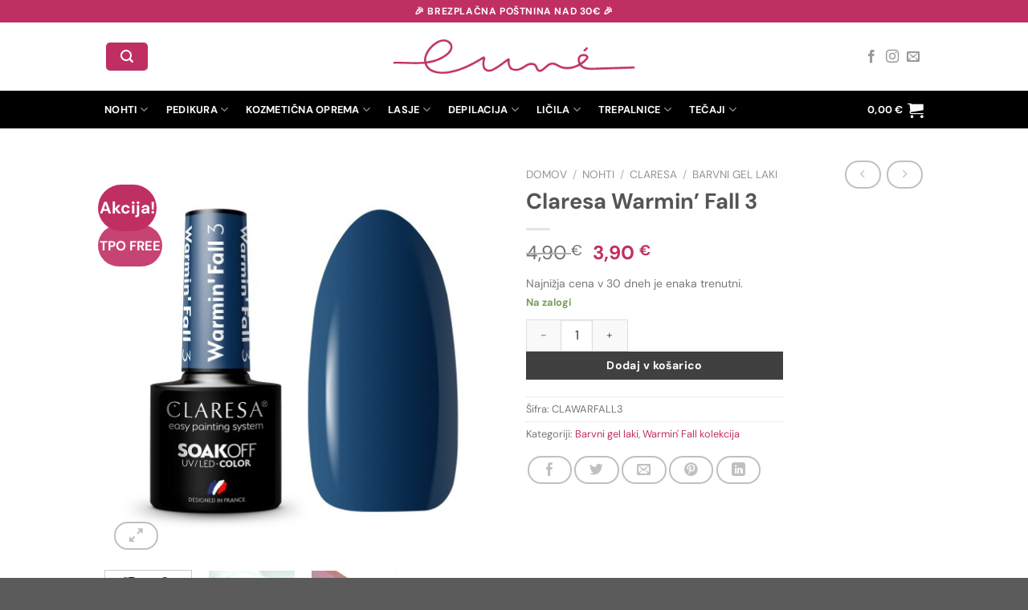

--- FILE ---
content_type: text/html; charset=UTF-8
request_url: https://lune.si/izdelek/claresa-warmin-fall-3/
body_size: 41612
content:
<!DOCTYPE html>
<html lang="sl-SI" class="loading-site no-js">
<head>
	<meta charset="UTF-8" />
	<link rel="profile" href="http://gmpg.org/xfn/11" />
	<link rel="pingback" href="https://lune.si/xmlrpc.php" />

	<script>(function(html){html.className = html.className.replace(/\bno-js\b/,'js')})(document.documentElement);</script>
<title>Claresa Warmin&#8217; Fall 3 &#8211; Lune</title>
<meta name='robots' content='max-image-preview:large' />
	<style>img:is([sizes="auto" i], [sizes^="auto," i]) { contain-intrinsic-size: 3000px 1500px }</style>
	<meta name="viewport" content="width=device-width, initial-scale=1" /><!-- Jetpack Site Verification Tags -->
<meta name="facebook-domain-verification" content="a19sdc1janvli11d69rhyt88sa898k" />
<script>window._wca = window._wca || [];</script>
<link rel='dns-prefetch' href='//stats.wp.com' />
<link rel='prefetch' href='https://lune.si/wp-content/themes/flatsome/assets/js/flatsome.js?ver=e1ad26bd5672989785e1' />
<link rel='prefetch' href='https://lune.si/wp-content/themes/flatsome/assets/js/chunk.slider.js?ver=3.19.12' />
<link rel='prefetch' href='https://lune.si/wp-content/themes/flatsome/assets/js/chunk.popups.js?ver=3.19.12' />
<link rel='prefetch' href='https://lune.si/wp-content/themes/flatsome/assets/js/chunk.tooltips.js?ver=3.19.12' />
<link rel='prefetch' href='https://lune.si/wp-content/themes/flatsome/assets/js/woocommerce.js?ver=dd6035ce106022a74757' />
<link rel="alternate" type="application/rss+xml" title="Lune &raquo; Vir" href="https://lune.si/feed/" />
<link rel="alternate" type="application/rss+xml" title="Lune &raquo; Vir komentarjev" href="https://lune.si/comments/feed/" />
<link rel="alternate" type="application/rss+xml" title="Lune &raquo; Claresa Warmin&#8217; Fall 3 Vir komentarjev" href="https://lune.si/izdelek/claresa-warmin-fall-3/feed/" />
<style id='wp-block-library-inline-css' type='text/css'>
:root{--wp-admin-theme-color:#007cba;--wp-admin-theme-color--rgb:0,124,186;--wp-admin-theme-color-darker-10:#006ba1;--wp-admin-theme-color-darker-10--rgb:0,107,161;--wp-admin-theme-color-darker-20:#005a87;--wp-admin-theme-color-darker-20--rgb:0,90,135;--wp-admin-border-width-focus:2px;--wp-block-synced-color:#7a00df;--wp-block-synced-color--rgb:122,0,223;--wp-bound-block-color:var(--wp-block-synced-color)}@media (min-resolution:192dpi){:root{--wp-admin-border-width-focus:1.5px}}.wp-element-button{cursor:pointer}:root{--wp--preset--font-size--normal:16px;--wp--preset--font-size--huge:42px}:root .has-very-light-gray-background-color{background-color:#eee}:root .has-very-dark-gray-background-color{background-color:#313131}:root .has-very-light-gray-color{color:#eee}:root .has-very-dark-gray-color{color:#313131}:root .has-vivid-green-cyan-to-vivid-cyan-blue-gradient-background{background:linear-gradient(135deg,#00d084,#0693e3)}:root .has-purple-crush-gradient-background{background:linear-gradient(135deg,#34e2e4,#4721fb 50%,#ab1dfe)}:root .has-hazy-dawn-gradient-background{background:linear-gradient(135deg,#faaca8,#dad0ec)}:root .has-subdued-olive-gradient-background{background:linear-gradient(135deg,#fafae1,#67a671)}:root .has-atomic-cream-gradient-background{background:linear-gradient(135deg,#fdd79a,#004a59)}:root .has-nightshade-gradient-background{background:linear-gradient(135deg,#330968,#31cdcf)}:root .has-midnight-gradient-background{background:linear-gradient(135deg,#020381,#2874fc)}.has-regular-font-size{font-size:1em}.has-larger-font-size{font-size:2.625em}.has-normal-font-size{font-size:var(--wp--preset--font-size--normal)}.has-huge-font-size{font-size:var(--wp--preset--font-size--huge)}.has-text-align-center{text-align:center}.has-text-align-left{text-align:left}.has-text-align-right{text-align:right}#end-resizable-editor-section{display:none}.aligncenter{clear:both}.items-justified-left{justify-content:flex-start}.items-justified-center{justify-content:center}.items-justified-right{justify-content:flex-end}.items-justified-space-between{justify-content:space-between}.screen-reader-text{border:0;clip-path:inset(50%);height:1px;margin:-1px;overflow:hidden;padding:0;position:absolute;width:1px;word-wrap:normal!important}.screen-reader-text:focus{background-color:#ddd;clip-path:none;color:#444;display:block;font-size:1em;height:auto;left:5px;line-height:normal;padding:15px 23px 14px;text-decoration:none;top:5px;width:auto;z-index:100000}html :where(.has-border-color){border-style:solid}html :where([style*=border-top-color]){border-top-style:solid}html :where([style*=border-right-color]){border-right-style:solid}html :where([style*=border-bottom-color]){border-bottom-style:solid}html :where([style*=border-left-color]){border-left-style:solid}html :where([style*=border-width]){border-style:solid}html :where([style*=border-top-width]){border-top-style:solid}html :where([style*=border-right-width]){border-right-style:solid}html :where([style*=border-bottom-width]){border-bottom-style:solid}html :where([style*=border-left-width]){border-left-style:solid}html :where(img[class*=wp-image-]){height:auto;max-width:100%}:where(figure){margin:0 0 1em}html :where(.is-position-sticky){--wp-admin--admin-bar--position-offset:var(--wp-admin--admin-bar--height,0px)}@media screen and (max-width:600px){html :where(.is-position-sticky){--wp-admin--admin-bar--position-offset:0px}}
</style>
<link rel='stylesheet' id='contact-form-7-css' href='https://lune.si/wp-content/plugins/contact-form-7/includes/css/styles.css' type='text/css' media='all' />
<link rel='stylesheet' id='photoswipe-css' href='https://lune.si/wp-content/plugins/woocommerce/assets/css/photoswipe/photoswipe.min.css' type='text/css' media='all' />
<link rel='stylesheet' id='photoswipe-default-skin-css' href='https://lune.si/wp-content/plugins/woocommerce/assets/css/photoswipe/default-skin/default-skin.min.css' type='text/css' media='all' />
<style id='woocommerce-inline-inline-css' type='text/css'>
.woocommerce form .form-row .required { visibility: visible; }
</style>
<link rel='stylesheet' id='wc-price-history-frontend-css' href='https://lune.si/wp-content/plugins/wc-price-history/assets/css/frontend.css' type='text/css' media='all' />
<link rel='stylesheet' id='brands-styles-css' href='https://lune.si/wp-content/plugins/woocommerce/assets/css/brands.css' type='text/css' media='all' />
<link rel='stylesheet' id='woo_discount_pro_style-css' href='https://lune.si/wp-content/plugins/woo-discount-rules-pro/Assets/Css/awdr_style.css' type='text/css' media='all' />
<link rel='stylesheet' id='flatsome-main-css' href='https://lune.si/wp-content/themes/flatsome/assets/css/flatsome.css' type='text/css' media='all' />
<style id='flatsome-main-inline-css' type='text/css'>
@font-face {
				font-family: "fl-icons";
				font-display: block;
				src: url(https://lune.si/wp-content/themes/flatsome/assets/css/icons/fl-icons.eot?v=3.19.12);
				src:
					url(https://lune.si/wp-content/themes/flatsome/assets/css/icons/fl-icons.eot#iefix?v=3.19.12) format("embedded-opentype"),
					url(https://lune.si/wp-content/themes/flatsome/assets/css/icons/fl-icons.woff2?v=3.19.12) format("woff2"),
					url(https://lune.si/wp-content/themes/flatsome/assets/css/icons/fl-icons.ttf?v=3.19.12) format("truetype"),
					url(https://lune.si/wp-content/themes/flatsome/assets/css/icons/fl-icons.woff?v=3.19.12) format("woff"),
					url(https://lune.si/wp-content/themes/flatsome/assets/css/icons/fl-icons.svg?v=3.19.12#fl-icons) format("svg");
			}
</style>
<link rel='stylesheet' id='flatsome-shop-css' href='https://lune.si/wp-content/themes/flatsome/assets/css/flatsome-shop.css' type='text/css' media='all' />
<link rel='stylesheet' id='flatsome-style-css' href='https://lune.si/wp-content/themes/flatsome-child/style.css' type='text/css' media='all' />
<script type="text/javascript" src="https://lune.si/wp-includes/js/jquery/jquery.min.js" id="jquery-core-js"></script>
<script type="text/javascript" src="https://lune.si/wp-includes/js/jquery/jquery-migrate.min.js" id="jquery-migrate-js"></script>
<script type="text/javascript" src="https://lune.si/wp-content/plugins/woocommerce/assets/js/jquery-blockui/jquery.blockUI.min.js" id="jquery-blockui-js" data-wp-strategy="defer"></script>
<script type="text/javascript" id="wc-add-to-cart-js-extra">
/* <![CDATA[ */
var wc_add_to_cart_params = {"ajax_url":"\/wp-admin\/admin-ajax.php","wc_ajax_url":"\/?wc-ajax=%%endpoint%%","i18n_view_cart":"Prika\u017ei ko\u0161arico","cart_url":"https:\/\/lune.si\/kosarica\/","is_cart":"","cart_redirect_after_add":"no"};
/* ]]> */
</script>
<script type="text/javascript" src="https://lune.si/wp-content/plugins/woocommerce/assets/js/frontend/add-to-cart.min.js" id="wc-add-to-cart-js" defer="defer" data-wp-strategy="defer"></script>
<script type="text/javascript" src="https://lune.si/wp-content/plugins/woocommerce/assets/js/photoswipe/photoswipe.min.js" id="photoswipe-js" defer="defer" data-wp-strategy="defer"></script>
<script type="text/javascript" src="https://lune.si/wp-content/plugins/woocommerce/assets/js/photoswipe/photoswipe-ui-default.min.js" id="photoswipe-ui-default-js" defer="defer" data-wp-strategy="defer"></script>
<script type="text/javascript" id="wc-single-product-js-extra">
/* <![CDATA[ */
var wc_single_product_params = {"i18n_required_rating_text":"Ocenite izdelek","i18n_rating_options":["1 of 5 stars","2 of 5 stars","3 of 5 stars","4 of 5 stars","5 of 5 stars"],"i18n_product_gallery_trigger_text":"Ogled galerije slik v celozaslonskem na\u010dinu","review_rating_required":"no","flexslider":{"rtl":false,"animation":"slide","smoothHeight":true,"directionNav":false,"controlNav":"thumbnails","slideshow":false,"animationSpeed":500,"animationLoop":false,"allowOneSlide":false},"zoom_enabled":"","zoom_options":[],"photoswipe_enabled":"1","photoswipe_options":{"shareEl":false,"closeOnScroll":false,"history":false,"hideAnimationDuration":0,"showAnimationDuration":0},"flexslider_enabled":""};
/* ]]> */
</script>
<script type="text/javascript" src="https://lune.si/wp-content/plugins/woocommerce/assets/js/frontend/single-product.min.js" id="wc-single-product-js" defer="defer" data-wp-strategy="defer"></script>
<script type="text/javascript" src="https://lune.si/wp-content/plugins/woocommerce/assets/js/js-cookie/js.cookie.min.js" id="js-cookie-js" data-wp-strategy="defer"></script>
<script type="text/javascript" src="https://stats.wp.com/s-202604.js" id="woocommerce-analytics-js" defer="defer" data-wp-strategy="defer"></script>
<link rel="https://api.w.org/" href="https://lune.si/wp-json/" /><link rel="alternate" title="JSON" type="application/json" href="https://lune.si/wp-json/wp/v2/product/7343" /><link rel="EditURI" type="application/rsd+xml" title="RSD" href="https://lune.si/xmlrpc.php?rsd" />
<meta name="generator" content="WordPress 6.8.3" />
<meta name="generator" content="WooCommerce 9.8.6" />
<link rel="canonical" href="https://lune.si/izdelek/claresa-warmin-fall-3/" />
<link rel='shortlink' href='https://lune.si/?p=7343' />
<link rel="alternate" title="oEmbed (JSON)" type="application/json+oembed" href="https://lune.si/wp-json/oembed/1.0/embed?url=https%3A%2F%2Flune.si%2Fizdelek%2Fclaresa-warmin-fall-3%2F" />
<link rel="alternate" title="oEmbed (XML)" type="text/xml+oembed" href="https://lune.si/wp-json/oembed/1.0/embed?url=https%3A%2F%2Flune.si%2Fizdelek%2Fclaresa-warmin-fall-3%2F&#038;format=xml" />
	<style>img#wpstats{display:none}</style>
			<!-- Google Tag Manager -->
	<script>(function(w,d,s,l,i){w[l]=w[l]||[];w[l].push({'gtm.start':
	new Date().getTime(),event:'gtm.js'});var f=d.getElementsByTagName(s)[0],
	j=d.createElement(s),dl=l!='dataLayer'?'&l='+l:'';j.async=true;j.src=
	'https://www.googletagmanager.com/gtm.js?id='+i+dl;f.parentNode.insertBefore(j,f);
	})(window,document,'script','dataLayer','GTM-TD2WJV94');</script>
	<!-- End Google Tag Manager -->
		<noscript><style>.woocommerce-product-gallery{ opacity: 1 !important; }</style></noscript>
				<script  type="text/javascript">
				!function(f,b,e,v,n,t,s){if(f.fbq)return;n=f.fbq=function(){n.callMethod?
					n.callMethod.apply(n,arguments):n.queue.push(arguments)};if(!f._fbq)f._fbq=n;
					n.push=n;n.loaded=!0;n.version='2.0';n.queue=[];t=b.createElement(e);t.async=!0;
					t.src=v;s=b.getElementsByTagName(e)[0];s.parentNode.insertBefore(t,s)}(window,
					document,'script','https://connect.facebook.net/en_US/fbevents.js');
			</script>
			<!-- WooCommerce Facebook Integration Begin -->
			<script  type="text/javascript">

				fbq('init', '166976265391763', {}, {
    "agent": "woocommerce-9.8.6-3.5.3"
});

				document.addEventListener( 'DOMContentLoaded', function() {
					// Insert placeholder for events injected when a product is added to the cart through AJAX.
					document.body.insertAdjacentHTML( 'beforeend', '<div class=\"wc-facebook-pixel-event-placeholder\"></div>' );
				}, false );

			</script>
			<!-- WooCommerce Facebook Integration End -->
			<link rel="icon" href="https://lune.si/wp-content/uploads/2020/10/cropped-Lune-Favicon-32x32.jpg" sizes="32x32" />
<link rel="icon" href="https://lune.si/wp-content/uploads/2020/10/cropped-Lune-Favicon-192x192.jpg" sizes="192x192" />
<link rel="apple-touch-icon" href="https://lune.si/wp-content/uploads/2020/10/cropped-Lune-Favicon-180x180.jpg" />
<meta name="msapplication-TileImage" content="https://lune.si/wp-content/uploads/2020/10/cropped-Lune-Favicon-270x270.jpg" />
<style id="custom-css" type="text/css">:root {--primary-color: #c02f64;--fs-color-primary: #c02f64;--fs-color-secondary: #404041;--fs-color-success: #7a9c59;--fs-color-alert: #b20000;--fs-experimental-link-color: #c02f64;--fs-experimental-link-color-hover: #111;}.tooltipster-base {--tooltip-color: #fff;--tooltip-bg-color: #000;}.off-canvas-right .mfp-content, .off-canvas-left .mfp-content {--drawer-width: 300px;}.off-canvas .mfp-content.off-canvas-cart {--drawer-width: 360px;}.container-width, .full-width .ubermenu-nav, .container, .row{max-width: 1050px}.row.row-collapse{max-width: 1020px}.row.row-small{max-width: 1042.5px}.row.row-large{max-width: 1080px}.header-main{height: 85px}#logo img{max-height: 85px}#logo{width:521px;}#logo img{padding:9px 0;}.stuck #logo img{padding:4px 0;}.header-bottom{min-height: 47px}.header-top{min-height: 28px}.transparent .header-main{height: 265px}.transparent #logo img{max-height: 265px}.has-transparent + .page-title:first-of-type,.has-transparent + #main > .page-title,.has-transparent + #main > div > .page-title,.has-transparent + #main .page-header-wrapper:first-of-type .page-title{padding-top: 345px;}.header.show-on-scroll,.stuck .header-main{height:75px!important}.stuck #logo img{max-height: 75px!important}.search-form{ width: 100%;}.header-bg-color {background-color: rgba(255,255,255,0.9)}.header-bottom {background-color: #000000}.header-main .nav > li > a{line-height: 395px }.header-wrapper:not(.stuck) .header-main .header-nav{margin-top: -43px }.stuck .header-main .nav > li > a{line-height: 52px }.header-bottom-nav > li > a{line-height: 25px }@media (max-width: 549px) {.header-main{height: 46px}#logo img{max-height: 46px}}.nav-dropdown{border-radius:3px}.nav-dropdown{font-size:78%}body{font-size: 100%;}body{font-family: "DM Sans", sans-serif;}body {font-weight: 400;font-style: normal;}.nav > li > a {font-family: "DM Sans", sans-serif;}.mobile-sidebar-levels-2 .nav > li > ul > li > a {font-family: "DM Sans", sans-serif;}.nav > li > a,.mobile-sidebar-levels-2 .nav > li > ul > li > a {font-weight: 700;font-style: normal;}h1,h2,h3,h4,h5,h6,.heading-font, .off-canvas-center .nav-sidebar.nav-vertical > li > a{font-family: "DM Sans", sans-serif;}h1,h2,h3,h4,h5,h6,.heading-font,.banner h1,.banner h2 {font-weight: 700;font-style: normal;}.alt-font{font-family: "DM Sans", sans-serif;}.alt-font {font-weight: 400!important;font-style: normal!important;}.header:not(.transparent) .header-nav-main.nav > li > a {color: #000000;}.header:not(.transparent) .header-nav-main.nav > li > a:hover,.header:not(.transparent) .header-nav-main.nav > li.active > a,.header:not(.transparent) .header-nav-main.nav > li.current > a,.header:not(.transparent) .header-nav-main.nav > li > a.active,.header:not(.transparent) .header-nav-main.nav > li > a.current{color: #c02f64;}.header-nav-main.nav-line-bottom > li > a:before,.header-nav-main.nav-line-grow > li > a:before,.header-nav-main.nav-line > li > a:before,.header-nav-main.nav-box > li > a:hover,.header-nav-main.nav-box > li.active > a,.header-nav-main.nav-pills > li > a:hover,.header-nav-main.nav-pills > li.active > a{color:#FFF!important;background-color: #c02f64;}.header:not(.transparent) .header-bottom-nav.nav > li > a{color: #fcfcfc;}.has-equal-box-heights .box-image {padding-top: 100%;}.badge-inner.on-sale{background-color: #c02f64}ins .woocommerce-Price-amount { color: #c02f64; }.shop-page-title.featured-title .title-bg{ background-image: url(https://lune.si/wp-content/uploads/2021/10/WARMINFALL-2.jpg)!important;}@media screen and (min-width: 550px){.products .box-vertical .box-image{min-width: 300px!important;width: 300px!important;}}.footer-1{background-color: #c02f64}.footer-2{background-color: #bcbcbc}.header-vertical-menu__opener{height: 114px}.nav-vertical-fly-out > li + li {border-top-width: 1px; border-top-style: solid;}.label-new.menu-item > a:after{content:"New";}.label-hot.menu-item > a:after{content:"Hot";}.label-sale.menu-item > a:after{content:"Sale";}.label-popular.menu-item > a:after{content:"Popular";}</style>		<style type="text/css" id="wp-custom-css">
			.hide-text .text-box, .grecaptcha-badge {
	visibility: hidden;
}

.d-none {
	display: none !important;
}

#enostavnoIframe { 
	width: 100%; 
	border: none; 
} 


/*
 * HEADER
 */

div.header-wrapper:not(.stuck) .header-main .header-nav {
	margin-top: 0;
}

.flex-col.logo, .flex-col.flex-right {
	width: 20%;
	margin: 0;
}

#main-menu.mobile-sidebar li.account-item, .header-nav li.nav-icon, .header-bottom .flex-left {
	display: none;
}

.stuck .header-main .nav > li > a.header-cart-link {
  line-height: 1.3em;
}

.nav-small .image-icon { display: none; }

.nav-dropdown>.menu-item-has-children>a {
	font-size: 13px;
	font-weight: 700;
	color: #c02f64 !important;
}

.nav-dropdown li.active>a {
	color: hsla(0,0%,7%,1);
}

.nav-dropdown > li > ul > li > ul > :is(li, li:first-child)  {
	margin-left: 5px !important;
}

.nav-column>li>a, .nav-dropdown>li>a, .nav-vertical-fly-out>li>a, .nav>li>a {
	color: #000;
}

[data-icon-label]:after {
	background-color: #c02f64;
}

@media only screen and (min-width: 1025px) {
	.header-nav li.wpml-ls-item {
		display: none;
	}
}



/*
 * CONTACT
 */
.google-maps p {
	margin-bottom: 0 !important;
}




/*
 * SHOP
 */

/*#shop-sidebar .product-categories > li.cat-item:not(.has-child) a:after {
	content: "\f107";
	font-family: 'fl-icons' !important;
	color: #777;
	opacity: .6;
	font-size: 1.2em;
	margin: 0 0 0 5px;
	cursor: pointer;
	position: absolute;
	right: 0;
}*/


.product-cat .row {
	padding: 0 10px;
}

.product-cat h2 {
	font-size: 22px;
}

@media only screen and (max-width: 768px) {
	#shop-sidebar .product-categories > li.cat-item:not(.has-child) a:after {
		right: 22px;
	}
}

@media only screen and (max-width: 550px) {
	.section.product-cat {
    margin-top: -30px;
	}
	
	.product-cat h2 {
		font-size: 18px;
	}
	
	.section.products-carousel {
		padding-bottom: 0!important;
	}
}

/*discount*/
.amount.discounted {
	margin-right: 10px;
	opacity: 0.6;
	font-size: 75%;
	text-decoration: line-through;
}

.wdr_bulk_table_tr {
	font-size: 14px;
}

/*checkout*/
#company_name_field, #company_vat_field {
	display: none;
}

.is-form, button.is-form {
	color: #fff;
	font-weight: 600;
	text-shadow: none;
}

/*taxes*/
.header-cart-title .tax_label {
	display: flex;
}

/*sidebar*/
	/*filter by price*/
.widget_price_filter .price_slider_amount .button {
	background-color: #404041;
	border-radius: 0;
	line-height: 1.3em;
}

	/*categories*/
.widget>ul>li>a {
	color: #c02f64;
	font-size: 14px;
	font-weight: 700;
}

.widget>ul>li li>a {
	color: hsla(0,0%,40%,.85);
}

.widget>ul>li>ul>li>a {
	color: #000;
	font-size: .8em;
	font-weight: bolder;
	text-transform: uppercase;
}

.widget>ul>li>ul>li>ul>li a {
	font-size: 12px;
}

.widget .toggle {
	width: 15px;
	padding: 0!important;
}

/*.widget .current-cat>a {
	color: inherit;
	font-weight: inherit;
	text-decoration: underline;
}

.widget>ul>li>a, 
.widget>ul>li>ul>li>a {
	color: #c02f64;
	font-size: 14px;
	font-weight: 700;
}

.widget>ul>li>ul>li>a {
	text-transform: uppercase;
}

.widget>ul>li li>a {
	color: hsla(0,0%,40%,.85);
}

.widget>ul>li>ul>li>ul>li>a {
	color: #000;
	font-size: 12px;
	font-weight: bolder;
	text-transform: uppercase;
}


*/

/* lowest price */
.wc-price-history {
	font-size: 14px;
	margin: 15px 0 5px;
}

.wc-price-history .amount {
	font-weight: inherit;
	color: #777;
}

/*categories*/
.box-badge .box-text {
	bottom: 0;
}







/*
 * BUTTONS
 */
.button, button, input[type='submit'], input[type='reset'], input[type='button'] {
	font-size: 14px;
	line-height: 33px;
	padding: 0 17px !important;
	text-transform: none;
}



/*
 * CONTACT FORM 
 */

.wpcf7-acceptance input[type="checkbox"] {
	margin-bottom: 0;
}

.text-center .button.wpcf7-submit {
	margin-left: 72px !important;
}

.wpcf7-spinner {
	visibility: hidden !important;
}





/*
 * LOGOS SECTION - HP 
 */

.section_logos .logos-grid .col-inner {
	display: flex;
	justify-content: center;
	align-items: center;
}

/*.section_logos .logos-grid .ux-logo {
	margin: 0 2%;
}*/

.section_logos .logos-grid .ux-logo img {
	width: 100%;
	object-fit: contain;	
}

@media only screen and (max-width: 550px) {
	.section_logos .logos-grid {
		display: none;
	}
	
	.section_logos .logos-slider.col {
		padding: 0 0 30px;
	}
}






/*
 * RESPONSIVNESS
 */

/*tablet & mobile*/
@media only screen and (max-width: 1024px) {
	/*hp*/
		/*slider*/	
	.main-slider .banner.slide-1 .text-box {
		left: 100px;
	}
	
	.main-slider .banner.slide-2 .text-box {
		top: 25%;
    left: 10%;
	}
	
	.main-slider .banner.slide-3 .text-box.md-y40 {
		top: 27% !important;
	}
	
		/*workshops/blog*/
	.home .workshops .banner-inner .lg-y25.text-box {
		top: 20% !important;
	}
	
		/*mailchimp*/
	.mailchimp-signup.banner {
    padding-top: 500px !important;
	}
	
}


/*tablet & mobile*/
@media only screen and (max-width: 768px) {
	/*hp*/
		/*slider*/
	.main-slider .banner .text {
    font-size: 80% !important;	
	}
	
	.main-slider .banner.slide-2 .text-box {
		top: 70px;
    left: 85px;
	}
	
	.main-slider .banner.slide-3 .text-box.md-y40 {
		top: 90px !important;
	}
	
		/*workshops/blog*/
	.home .workshops .banner-inner .y50.text-box {
		top: 100px !important;
	}
	
	.home .workshops .banner-inner .text-box:last-child {
		bottom: 115px;
	}
	
		/*mailchimp*/
	.mailchimp-signup.banner {
    padding-top: 460px !important;
	}
	
	/*workshops page*/
	.faq .medium-7 { 
		max-width: 100%; 
		flex-basis: 100%;
	}
	
	.workshops .remove-mar.col {
		padding-bottom: 0;
		margin-bottom: -25px;
	}

}




/*mobile*/
@media only screen and (max-width: 550px) {
	.col-reverse {
		flex-direction: column-reverse;
		margin-bottom: 40px;
	}

	
	/*hp*/
		/*slider*/
	.main-slider:not(.mobile-slider) {
		display: none !important;
	}
	
	/*.main-slider .banner .text {
    font-size: 70% !important;	
	}
	
	.main-slider .banner.slide-1 .text-box.md-y50 {
		left: 30px;
	}
	
	.main-slider .banner.slide-2 .text-box {
		top: 20px;
    left: 30px;
	}
	
	.main-slider .banner.slide-3 .text-box.md-y40 {
		top: 20px !important;
	}*/
	
		/*advantages*/
	.row-dashed .col:after, .row-solid .col:after {
		border-bottom: none;
	}
	
		/*workshops/blog*/
	.home .workshops .banner-inner .y50.text-box {
		top: 260px !important;
	}
	
	.home .workshops .banner-inner .text-box:last-child {
		bottom: 125px;
	}
	
	.home .workshops .row-small>.col {
		margin-bottom: 40px !important;
	}
	
		/*mailchimp*/
	.mailchimp-signup.banner {
    padding-top: 400px !important;
	}
	
	
	/*about us*/
	.about-banner .bg {
		background-position: 34% 48% !important;
	}
	
	/*contact*/
	.contact-info	.remove-padd.col {
		padding-bottom: 0;
	}
	
	/*workshops page*/
	.remove-mar.small-12 > .col-inner {
		margin-top: -70px !important;
	}

	
	/*buttons*/
	.button, button, input[type='submit'], input[type='reset'], input[type='button'] {
		font-size: 11px;
	}	
}




/**
 * Omnibus directive
 */

.wc-price-history-wrapper {
	display: flex;
	flex-direction: row;
	align-items: center;
	margin-bottom: 5px;
	font-size: .8em;
}

.wc-price-history-shortcode {
	margin-left: 5px;
}




/**
 * Cookies notice
 */

#moove_gdpr_cookie_info_bar .moove-gdpr-cookie-notice button.change-settings-button {
	margin: 0;
	padding 0 !important;
	line-height: 1;
}

/* cookiebot */
#CybotCookiebotDialog,
#CookiebotWidget, #CybotCookiebotDialogPoweredByText {
	font-family: "DM Sans", sans-serif !important;
}

#CybotCookiebotDialogFooter #CybotCookiebotDialogBodyLevelButtonAccept,
#CookiebotWidget #CookiebotWidget-buttons #CookiebotWidget-btn-change,
#CookiebotWidget #CookiebotWidget-buttons #CookiebotWidget-btn-withdraw,
#CybotCookiebotDialogFooter .CybotCookiebotDialogBodyButton {
	font-family: "DM Sans", sans-serif !important;
	line-height: 1.4em;
	border-radius: 0 !important;
	padding: 8px 16px !important;
	width: auto !important;
}

#CookiebotWidget:not(.CookiebotWidget-open) .CookiebotWidget-logo {
	padding: 0 !important;
}

#CybotCookiebotDialogFooter .CybotCookiebotDialogBodyButton,
#CookiebotWidget #CookiebotWidget-buttons #CookiebotWidget-btn-change,
#CookiebotWidget #CookiebotWidget-buttons #CookiebotWidget-btn-withdraw {
	background: #c02f64 !important;
	border-color: #c02f64 !important;
	color: #fff !important;
}

/*div#CookiebotWidget #CookiebotWidget-buttons #CookiebotWidget-btn-withdraw {
    border-color: var(--e-global-color-ea7c2ba);
    color: var(--e-global-color-ea7c2ba);
}*/

#CybotCookiebotDialog #CybotCookiebotDialogFooter .CybotCookiebotDialogBodyButton:not(#CybotCookiebotDialogBodyLevelButtonLevelOptinAllowAll) {
	background-color: #eee !important;
	border-color: #eee !important;
	color: #000 !important;
}

div#CybotCookiebotDialog input:checked+.CybotCookiebotDialogBodyLevelButtonSlider {
	background: #c02f64;	
}

div#CybotCookiebotDialogNav .CybotCookiebotDialogNavItemLink.CybotCookiebotDialogActive {
	border-bottom-color: #c02f64;
}

div#CybotCookiebotDialogNav .CybotCookiebotDialogNavItemLink:hover,
div#CybotCookiebotDialogNav .CybotCookiebotDialogNavItemLink.CybotCookiebotDialogActive {
	color: #c02f64;
}
	
#CybotCookiebotDialogHeader,
#CybotCookiebotDialog.CybotEdge #CybotCookiebotDialogHeader,
#CookiebotWidget .CookiebotWidget-body .CookiebotWidget-main-logo{
	display: none !important;
}

#CybotCookiebotDialog.CybotEdge #CybotCookiebotDialogBodyEdgeMoreDetails a,
#CookiebotWidget .CookiebotWidget-consent-details button {
	color: #777 !important;
}

#CookiebotWidget .CookiebotWidget-body .CookiebotWidget-consents-list li.CookiebotWidget-approved svg {
	fill: #777 !important;
}

#CybotCookiebotDialog .CybotCookiebotDialogBodyLevelButtonSliderWrapper input[type=checkbox] {
	width: 56px !important;
}
		</style>
		<style id="kirki-inline-styles">/* latin-ext */
@font-face {
  font-family: 'DM Sans';
  font-style: normal;
  font-weight: 400;
  font-display: swap;
  src: url(https://lune.si/wp-content/fonts/dm-sans/rP2Yp2ywxg089UriI5-g4vlH9VoD8Cmcqbu6-K6h9Q.woff2) format('woff2');
  unicode-range: U+0100-02BA, U+02BD-02C5, U+02C7-02CC, U+02CE-02D7, U+02DD-02FF, U+0304, U+0308, U+0329, U+1D00-1DBF, U+1E00-1E9F, U+1EF2-1EFF, U+2020, U+20A0-20AB, U+20AD-20C0, U+2113, U+2C60-2C7F, U+A720-A7FF;
}
/* latin */
@font-face {
  font-family: 'DM Sans';
  font-style: normal;
  font-weight: 400;
  font-display: swap;
  src: url(https://lune.si/wp-content/fonts/dm-sans/rP2Yp2ywxg089UriI5-g4vlH9VoD8Cmcqbu0-K4.woff2) format('woff2');
  unicode-range: U+0000-00FF, U+0131, U+0152-0153, U+02BB-02BC, U+02C6, U+02DA, U+02DC, U+0304, U+0308, U+0329, U+2000-206F, U+20AC, U+2122, U+2191, U+2193, U+2212, U+2215, U+FEFF, U+FFFD;
}
/* latin-ext */
@font-face {
  font-family: 'DM Sans';
  font-style: normal;
  font-weight: 700;
  font-display: swap;
  src: url(https://lune.si/wp-content/fonts/dm-sans/rP2Yp2ywxg089UriI5-g4vlH9VoD8Cmcqbu6-K6h9Q.woff2) format('woff2');
  unicode-range: U+0100-02BA, U+02BD-02C5, U+02C7-02CC, U+02CE-02D7, U+02DD-02FF, U+0304, U+0308, U+0329, U+1D00-1DBF, U+1E00-1E9F, U+1EF2-1EFF, U+2020, U+20A0-20AB, U+20AD-20C0, U+2113, U+2C60-2C7F, U+A720-A7FF;
}
/* latin */
@font-face {
  font-family: 'DM Sans';
  font-style: normal;
  font-weight: 700;
  font-display: swap;
  src: url(https://lune.si/wp-content/fonts/dm-sans/rP2Yp2ywxg089UriI5-g4vlH9VoD8Cmcqbu0-K4.woff2) format('woff2');
  unicode-range: U+0000-00FF, U+0131, U+0152-0153, U+02BB-02BC, U+02C6, U+02DA, U+02DC, U+0304, U+0308, U+0329, U+2000-206F, U+20AC, U+2122, U+2191, U+2193, U+2212, U+2215, U+FEFF, U+FFFD;
}</style></head>

<body class="wp-singular product-template-default single single-product postid-7343 wp-theme-flatsome wp-child-theme-flatsome-child theme-flatsome woocommerce woocommerce-page woocommerce-no-js full-width lightbox nav-dropdown-has-arrow nav-dropdown-has-shadow nav-dropdown-has-border mobile-submenu-slide mobile-submenu-slide-levels-2">

	<!-- Google Tag Manager (noscript) -->
	<noscript><iframe src="https://www.googletagmanager.com/ns.html?id=GTM-TD2WJV94"
	height="0" width="0" style="display:none;visibility:hidden"></iframe></noscript>
	<!-- End Google Tag Manager (noscript) -->
	
<a class="skip-link screen-reader-text" href="#main">Skip to content</a>

<div id="wrapper">

	
	<header id="header" class="header has-sticky sticky-jump">
		<div class="header-wrapper">
			<div id="top-bar" class="header-top hide-for-sticky nav-dark flex-has-center">
    <div class="flex-row container">
      <div class="flex-col hide-for-medium flex-left">
          <ul class="nav nav-left medium-nav-center nav-small  nav-divided">
                        </ul>
      </div>

      <div class="flex-col hide-for-medium flex-center">
          <ul class="nav nav-center nav-small  nav-divided">
              <li class="html custom html_topbar_left"><strong class="uppercase"> 🎉 brezplačna poštnina nad 30€ 🎉
</strong></li>          </ul>
      </div>

      <div class="flex-col hide-for-medium flex-right">
         <ul class="nav top-bar-nav nav-right nav-small  nav-divided">
                        </ul>
      </div>

            <div class="flex-col show-for-medium flex-grow">
          <ul class="nav nav-center nav-small mobile-nav  nav-divided">
              <li class="html custom html_topbar_left"><strong class="uppercase"> 🎉 brezplačna poštnina nad 30€ 🎉
</strong></li>          </ul>
      </div>
      
    </div>
</div>
<div id="masthead" class="header-main show-logo-center">
      <div class="header-inner flex-row container logo-center medium-logo-center" role="navigation">

          <!-- Logo -->
          <div id="logo" class="flex-col logo">
            
<!-- Header logo -->
<a href="https://lune.si/" title="Lune" rel="home">
		<img width="400" height="84" src="https://lune.si/wp-content/uploads/2020/09/Lune.si_.png" class="header_logo header-logo" alt="Lune"/><img  width="400" height="84" src="https://lune.si/wp-content/uploads/2020/09/Lune.si_.png" class="header-logo-dark" alt="Lune"/></a>
          </div>

          <!-- Mobile Left Elements -->
          <div class="flex-col show-for-medium flex-left">
            <ul class="mobile-nav nav nav-left ">
                          </ul>
          </div>

          <!-- Left Elements -->
          <div class="flex-col hide-for-medium flex-left
            ">
            <ul class="header-nav header-nav-main nav nav-left " >
              <li class="header-search header-search-lightbox has-icon">
	<div class="header-button">		<a href="#search-lightbox" aria-label="Iskanje" data-open="#search-lightbox" data-focus="input.search-field"
		class="icon primary button round is-small">
		<i class="icon-search" style="font-size:16px;" ></i></a>
		</div>
	
	<div id="search-lightbox" class="mfp-hide dark text-center">
		<div class="searchform-wrapper ux-search-box relative is-large"><form role="search" method="get" class="searchform" action="https://lune.si/">
	<div class="flex-row relative">
						<div class="flex-col flex-grow">
			<label class="screen-reader-text" for="woocommerce-product-search-field-0">Išči:</label>
			<input type="search" id="woocommerce-product-search-field-0" class="search-field mb-0" placeholder="..." value="" name="s" />
			<input type="hidden" name="post_type" value="product" />
					</div>
		<div class="flex-col">
			<button type="submit" value="Iskanje" class="ux-search-submit submit-button secondary button  icon mb-0" aria-label="Submit">
				<i class="icon-search" ></i>			</button>
		</div>
	</div>
	<div class="live-search-results text-left z-top"></div>
</form>
</div>	</div>
</li>
            </ul>
          </div>

          <!-- Right Elements -->
          <div class="flex-col hide-for-medium flex-right">
            <ul class="header-nav header-nav-main nav nav-right ">
              <li class="html header-social-icons ml-0">
	<div class="social-icons follow-icons" ><a href="https://www.facebook.com/claresaslovenija" target="_blank" data-label="Facebook" class="icon plain facebook tooltip" title="Follow on Facebook" aria-label="Follow on Facebook" rel="noopener nofollow" ><i class="icon-facebook" ></i></a><a href="https://www.instagram.com/lune_nails_slovenija/" target="_blank" data-label="Instagram" class="icon plain instagram tooltip" title="Follow on Instagram" aria-label="Follow on Instagram" rel="noopener nofollow" ><i class="icon-instagram" ></i></a><a href="mailto:info@lune.si" data-label="E-mail" target="_blank" class="icon plain email tooltip" title="Send us an email" aria-label="Send us an email" rel="nofollow noopener" ><i class="icon-envelop" ></i></a></div></li>
            </ul>
          </div>

          <!-- Mobile Right Elements -->
          <div class="flex-col show-for-medium flex-right">
            <ul class="mobile-nav nav nav-right ">
              <li class="cart-item has-icon">


		<a href="https://lune.si/kosarica/" class="header-cart-link is-small off-canvas-toggle nav-top-link" title="Košarica" data-open="#cart-popup" data-class="off-canvas-cart" data-pos="right" >

    <i class="icon-shopping-cart"
    data-icon-label="0">
  </i>
  </a>


  <!-- Cart Sidebar Popup -->
  <div id="cart-popup" class="mfp-hide">
  <div class="cart-popup-inner inner-padding cart-popup-inner--sticky">
      <div class="cart-popup-title text-center">
          <span class="heading-font uppercase">Košarica</span>
          <div class="is-divider"></div>
      </div>
	  <div class="widget_shopping_cart">
		  <div class="widget_shopping_cart_content">
			  

	<div class="ux-mini-cart-empty flex flex-row-col text-center pt pb">
				<div class="ux-mini-cart-empty-icon">
			<svg xmlns="http://www.w3.org/2000/svg" viewBox="0 0 17 19" style="opacity:.1;height:80px;">
				<path d="M8.5 0C6.7 0 5.3 1.2 5.3 2.7v2H2.1c-.3 0-.6.3-.7.7L0 18.2c0 .4.2.8.6.8h15.7c.4 0 .7-.3.7-.7v-.1L15.6 5.4c0-.3-.3-.6-.7-.6h-3.2v-2c0-1.6-1.4-2.8-3.2-2.8zM6.7 2.7c0-.8.8-1.4 1.8-1.4s1.8.6 1.8 1.4v2H6.7v-2zm7.5 3.4 1.3 11.5h-14L2.8 6.1h2.5v1.4c0 .4.3.7.7.7.4 0 .7-.3.7-.7V6.1h3.5v1.4c0 .4.3.7.7.7s.7-.3.7-.7V6.1h2.6z" fill-rule="evenodd" clip-rule="evenodd" fill="currentColor"></path>
			</svg>
		</div>
				<p class="woocommerce-mini-cart__empty-message empty">V košarici ni izdelkov.</p>
					<p class="return-to-shop">
				<a class="button primary wc-backward" href="https://lune.si/trgovina/">
					Nazaj v trgovino				</a>
			</p>
				</div>


		  </div>
	  </div>
             <div class="payment-icons inline-block"><div class="payment-icon"><svg version="1.1" xmlns="http://www.w3.org/2000/svg" xmlns:xlink="http://www.w3.org/1999/xlink"  viewBox="0 0 64 32">
<path d="M10.781 7.688c-0.251-1.283-1.219-1.688-2.344-1.688h-8.376l-0.061 0.405c5.749 1.469 10.469 4.595 12.595 10.501l-1.813-9.219zM13.125 19.688l-0.531-2.781c-1.096-2.907-3.752-5.594-6.752-6.813l4.219 15.939h5.469l8.157-20.032h-5.501l-5.062 13.688zM27.72 26.061l3.248-20.061h-5.187l-3.251 20.061h5.189zM41.875 5.656c-5.125 0-8.717 2.72-8.749 6.624-0.032 2.877 2.563 4.469 4.531 5.439 2.032 0.968 2.688 1.624 2.688 2.499 0 1.344-1.624 1.939-3.093 1.939-2.093 0-3.219-0.251-4.875-1.032l-0.688-0.344-0.719 4.499c1.219 0.563 3.437 1.064 5.781 1.064 5.437 0.032 8.97-2.688 9.032-6.843 0-2.282-1.405-4-4.376-5.439-1.811-0.904-2.904-1.563-2.904-2.499 0-0.843 0.936-1.72 2.968-1.72 1.688-0.029 2.936 0.314 3.875 0.752l0.469 0.248 0.717-4.344c-1.032-0.406-2.656-0.844-4.656-0.844zM55.813 6c-1.251 0-2.189 0.376-2.72 1.688l-7.688 18.374h5.437c0.877-2.467 1.096-3 1.096-3 0.592 0 5.875 0 6.624 0 0 0 0.157 0.688 0.624 3h4.813l-4.187-20.061h-4zM53.405 18.938c0 0 0.437-1.157 2.064-5.594-0.032 0.032 0.437-1.157 0.688-1.907l0.374 1.72c0.968 4.781 1.189 5.781 1.189 5.781-0.813 0-3.283 0-4.315 0z"></path>
</svg>
</div><div class="payment-icon"><svg version="1.1" xmlns="http://www.w3.org/2000/svg" xmlns:xlink="http://www.w3.org/1999/xlink"  viewBox="0 0 64 32">
<path d="M35.255 12.078h-2.396c-0.229 0-0.444 0.114-0.572 0.303l-3.306 4.868-1.4-4.678c-0.088-0.292-0.358-0.493-0.663-0.493h-2.355c-0.284 0-0.485 0.28-0.393 0.548l2.638 7.745-2.481 3.501c-0.195 0.275 0.002 0.655 0.339 0.655h2.394c0.227 0 0.439-0.111 0.569-0.297l7.968-11.501c0.191-0.275-0.006-0.652-0.341-0.652zM19.237 16.718c-0.23 1.362-1.311 2.276-2.691 2.276-0.691 0-1.245-0.223-1.601-0.644-0.353-0.417-0.485-1.012-0.374-1.674 0.214-1.35 1.313-2.294 2.671-2.294 0.677 0 1.227 0.225 1.589 0.65 0.365 0.428 0.509 1.027 0.404 1.686zM22.559 12.078h-2.384c-0.204 0-0.378 0.148-0.41 0.351l-0.104 0.666-0.166-0.241c-0.517-0.749-1.667-1-2.817-1-2.634 0-4.883 1.996-5.321 4.796-0.228 1.396 0.095 2.731 0.888 3.662 0.727 0.856 1.765 1.212 3.002 1.212 2.123 0 3.3-1.363 3.3-1.363l-0.106 0.662c-0.040 0.252 0.155 0.479 0.41 0.479h2.147c0.341 0 0.63-0.247 0.684-0.584l1.289-8.161c0.040-0.251-0.155-0.479-0.41-0.479zM8.254 12.135c-0.272 1.787-1.636 1.787-2.957 1.787h-0.751l0.527-3.336c0.031-0.202 0.205-0.35 0.41-0.35h0.345c0.899 0 1.747 0 2.185 0.511 0.262 0.307 0.341 0.761 0.242 1.388zM7.68 7.473h-4.979c-0.341 0-0.63 0.248-0.684 0.584l-2.013 12.765c-0.040 0.252 0.155 0.479 0.41 0.479h2.378c0.34 0 0.63-0.248 0.683-0.584l0.543-3.444c0.053-0.337 0.343-0.584 0.683-0.584h1.575c3.279 0 5.172-1.587 5.666-4.732 0.223-1.375 0.009-2.456-0.635-3.212-0.707-0.832-1.962-1.272-3.628-1.272zM60.876 7.823l-2.043 12.998c-0.040 0.252 0.155 0.479 0.41 0.479h2.055c0.34 0 0.63-0.248 0.683-0.584l2.015-12.765c0.040-0.252-0.155-0.479-0.41-0.479h-2.299c-0.205 0.001-0.379 0.148-0.41 0.351zM54.744 16.718c-0.23 1.362-1.311 2.276-2.691 2.276-0.691 0-1.245-0.223-1.601-0.644-0.353-0.417-0.485-1.012-0.374-1.674 0.214-1.35 1.313-2.294 2.671-2.294 0.677 0 1.227 0.225 1.589 0.65 0.365 0.428 0.509 1.027 0.404 1.686zM58.066 12.078h-2.384c-0.204 0-0.378 0.148-0.41 0.351l-0.104 0.666-0.167-0.241c-0.516-0.749-1.667-1-2.816-1-2.634 0-4.883 1.996-5.321 4.796-0.228 1.396 0.095 2.731 0.888 3.662 0.727 0.856 1.765 1.212 3.002 1.212 2.123 0 3.3-1.363 3.3-1.363l-0.106 0.662c-0.040 0.252 0.155 0.479 0.41 0.479h2.147c0.341 0 0.63-0.247 0.684-0.584l1.289-8.161c0.040-0.252-0.156-0.479-0.41-0.479zM43.761 12.135c-0.272 1.787-1.636 1.787-2.957 1.787h-0.751l0.527-3.336c0.031-0.202 0.205-0.35 0.41-0.35h0.345c0.899 0 1.747 0 2.185 0.511 0.261 0.307 0.34 0.761 0.241 1.388zM43.187 7.473h-4.979c-0.341 0-0.63 0.248-0.684 0.584l-2.013 12.765c-0.040 0.252 0.156 0.479 0.41 0.479h2.554c0.238 0 0.441-0.173 0.478-0.408l0.572-3.619c0.053-0.337 0.343-0.584 0.683-0.584h1.575c3.279 0 5.172-1.587 5.666-4.732 0.223-1.375 0.009-2.456-0.635-3.212-0.707-0.832-1.962-1.272-3.627-1.272z"></path>
</svg>
</div><div class="payment-icon"><svg version="1.1" xmlns="http://www.w3.org/2000/svg" xmlns:xlink="http://www.w3.org/1999/xlink"  viewBox="0 0 64 32">
<path d="M7.114 14.656c-1.375-0.5-2.125-0.906-2.125-1.531 0-0.531 0.437-0.812 1.188-0.812 1.437 0 2.875 0.531 3.875 1.031l0.563-3.5c-0.781-0.375-2.406-1-4.656-1-1.594 0-2.906 0.406-3.844 1.188-1 0.812-1.5 2-1.5 3.406 0 2.563 1.563 3.688 4.125 4.594 1.625 0.594 2.188 1 2.188 1.656 0 0.625-0.531 0.969-1.5 0.969-1.188 0-3.156-0.594-4.437-1.343l-0.563 3.531c1.094 0.625 3.125 1.281 5.25 1.281 1.688 0 3.063-0.406 4.031-1.157 1.063-0.843 1.594-2.062 1.594-3.656-0.001-2.625-1.595-3.719-4.188-4.657zM21.114 9.125h-3v-4.219l-4.031 0.656-0.563 3.563-1.437 0.25-0.531 3.219h1.937v6.844c0 1.781 0.469 3 1.375 3.75 0.781 0.625 1.907 0.938 3.469 0.938 1.219 0 1.937-0.219 2.468-0.344v-3.688c-0.282 0.063-0.938 0.22-1.375 0.22-0.906 0-1.313-0.5-1.313-1.563v-6.156h2.406l0.595-3.469zM30.396 9.031c-0.313-0.062-0.594-0.093-0.876-0.093-1.312 0-2.374 0.687-2.781 1.937l-0.313-1.75h-4.093v14.719h4.687v-9.563c0.594-0.719 1.437-0.968 2.563-0.968 0.25 0 0.5 0 0.812 0.062v-4.344zM33.895 2.719c-1.375 0-2.468 1.094-2.468 2.469s1.094 2.5 2.468 2.5 2.469-1.124 2.469-2.5-1.094-2.469-2.469-2.469zM36.239 23.844v-14.719h-4.687v14.719h4.687zM49.583 10.468c-0.843-1.094-2-1.625-3.469-1.625-1.343 0-2.531 0.563-3.656 1.75l-0.25-1.469h-4.125v20.155l4.688-0.781v-4.719c0.719 0.219 1.469 0.344 2.125 0.344 1.157 0 2.876-0.313 4.188-1.75 1.281-1.375 1.907-3.5 1.907-6.313 0-2.499-0.469-4.405-1.407-5.593zM45.677 19.532c-0.375 0.687-0.969 1.094-1.625 1.094-0.468 0-0.906-0.093-1.281-0.281v-7c0.812-0.844 1.531-0.938 1.781-0.938 1.188 0 1.781 1.313 1.781 3.812 0.001 1.437-0.219 2.531-0.656 3.313zM62.927 10.843c-1.032-1.312-2.563-2-4.501-2-4 0-6.468 2.938-6.468 7.688 0 2.625 0.656 4.625 1.968 5.875 1.157 1.157 2.844 1.719 5.032 1.719 2 0 3.844-0.469 5-1.251l-0.501-3.219c-1.157 0.625-2.5 0.969-4 0.969-0.906 0-1.532-0.188-1.969-0.594-0.5-0.406-0.781-1.094-0.875-2.062h7.75c0.031-0.219 0.062-1.281 0.062-1.625 0.001-2.344-0.5-4.188-1.499-5.5zM56.583 15.094c0.125-2.093 0.687-3.062 1.75-3.062s1.625 1 1.687 3.062h-3.437z"></path>
</svg>
</div><div class="payment-icon"><svg viewBox="0 0 64 32" xmlns="http://www.w3.org/2000/svg">
	<path d="M18.4306 31.9299V29.8062C18.4306 28.9938 17.9382 28.4618 17.0929 28.4618C16.6703 28.4618 16.2107 28.6021 15.8948 29.0639C15.6486 28.6763 15.2957 28.4618 14.7663 28.4618C14.4135 28.4618 14.0606 28.5691 13.7816 28.9567V28.532H13.043V31.9299H13.7816V30.0536C13.7816 29.4515 14.0975 29.167 14.5899 29.167C15.0823 29.167 15.3285 29.4845 15.3285 30.0536V31.9299H16.0671V30.0536C16.0671 29.4515 16.42 29.167 16.8754 29.167C17.3678 29.167 17.614 29.4845 17.614 30.0536V31.9299H18.4306ZM29.3863 28.532H28.1882V27.5051H27.4496V28.532H26.7808V29.2041H27.4496V30.7629C27.4496 31.5423 27.7655 32 28.6108 32C28.9268 32 29.2797 31.8928 29.5259 31.7526L29.3125 31.1134C29.0991 31.2536 28.8529 31.2907 28.6765 31.2907C28.3236 31.2907 28.1841 31.0763 28.1841 30.7258V29.2041H29.3822V28.532H29.3863ZM35.6562 28.4577C35.2335 28.4577 34.9504 28.6722 34.774 28.9526V28.5278H34.0354V31.9258H34.774V30.0124C34.774 29.4474 35.0202 29.1258 35.4797 29.1258C35.6192 29.1258 35.7957 29.1629 35.9393 29.1959L36.1527 28.4866C36.0049 28.4577 35.7957 28.4577 35.6562 28.4577ZM26.1817 28.8124C25.8288 28.5649 25.3364 28.4577 24.8071 28.4577C23.9618 28.4577 23.3997 28.8825 23.3997 29.5546C23.3997 30.1196 23.8223 30.4412 24.5609 30.5443L24.9138 30.5814C25.2995 30.6515 25.5128 30.7588 25.5128 30.9361C25.5128 31.1835 25.2297 31.3608 24.7373 31.3608C24.2449 31.3608 23.8551 31.1835 23.6089 31.0062L23.256 31.5711C23.6417 31.8557 24.1711 31.9959 24.7004 31.9959C25.6852 31.9959 26.2514 31.534 26.2514 30.899C26.2514 30.2969 25.7919 29.9794 25.0902 29.8722L24.7373 29.835C24.4214 29.7979 24.1752 29.7278 24.1752 29.5175C24.1752 29.2701 24.4214 29.1299 24.8112 29.1299C25.2338 29.1299 25.6565 29.3072 25.8698 29.4144L26.1817 28.8124ZM45.8323 28.4577C45.4097 28.4577 45.1265 28.6722 44.9501 28.9526V28.5278H44.2115V31.9258H44.9501V30.0124C44.9501 29.4474 45.1963 29.1258 45.6559 29.1258C45.7954 29.1258 45.9718 29.1629 46.1154 29.1959L46.3288 28.4948C46.1852 28.4577 45.9759 28.4577 45.8323 28.4577ZM36.3948 30.2309C36.3948 31.2577 37.1005 32 38.192 32C38.6844 32 39.0373 31.8928 39.3901 31.6124L39.0373 31.0103C38.7541 31.2247 38.4751 31.3278 38.1551 31.3278C37.556 31.3278 37.1333 30.9031 37.1333 30.2309C37.1333 29.5917 37.556 29.167 38.1551 29.134C38.471 29.134 38.7541 29.2412 39.0373 29.4515L39.3901 28.8495C39.0373 28.5649 38.6844 28.4618 38.192 28.4618C37.1005 28.4577 36.3948 29.2041 36.3948 30.2309ZM43.2267 30.2309V28.532H42.4881V28.9567C42.2419 28.6392 41.889 28.4618 41.4295 28.4618C40.4775 28.4618 39.7389 29.2041 39.7389 30.2309C39.7389 31.2577 40.4775 32 41.4295 32C41.9219 32 42.2748 31.8227 42.4881 31.5051V31.9299H43.2267V30.2309ZM40.5144 30.2309C40.5144 29.6289 40.9002 29.134 41.5362 29.134C42.1352 29.134 42.5579 29.5959 42.5579 30.2309C42.5579 30.833 42.1352 31.3278 41.5362 31.3278C40.9043 31.2907 40.5144 30.8289 40.5144 30.2309ZM31.676 28.4577C30.6912 28.4577 29.9854 29.167 29.9854 30.2268C29.9854 31.2907 30.6912 31.9959 31.7129 31.9959C32.2053 31.9959 32.6977 31.8557 33.0875 31.534L32.7346 31.0021C32.4515 31.2165 32.0986 31.3567 31.7498 31.3567C31.2903 31.3567 30.8348 31.1423 30.7281 30.5443H33.227C33.227 30.4371 33.227 30.367 33.227 30.2598C33.2598 29.167 32.6238 28.4577 31.676 28.4577ZM31.676 29.0969C32.1355 29.0969 32.4515 29.3814 32.5213 29.9093H30.7609C30.8307 29.4515 31.1467 29.0969 31.676 29.0969ZM50.0259 30.2309V27.1876H49.2873V28.9567C49.0411 28.6392 48.6882 28.4618 48.2286 28.4618C47.2767 28.4618 46.5381 29.2041 46.5381 30.2309C46.5381 31.2577 47.2767 32 48.2286 32C48.721 32 49.0739 31.8227 49.2873 31.5051V31.9299H50.0259V30.2309ZM47.3136 30.2309C47.3136 29.6289 47.6993 29.134 48.3353 29.134C48.9344 29.134 49.357 29.5959 49.357 30.2309C49.357 30.833 48.9344 31.3278 48.3353 31.3278C47.6993 31.2907 47.3136 30.8289 47.3136 30.2309ZM22.5872 30.2309V28.532H21.8486V28.9567C21.6024 28.6392 21.2495 28.4618 20.79 28.4618C19.838 28.4618 19.0994 29.2041 19.0994 30.2309C19.0994 31.2577 19.838 32 20.79 32C21.2824 32 21.6352 31.8227 21.8486 31.5051V31.9299H22.5872V30.2309ZM19.8421 30.2309C19.8421 29.6289 20.2278 29.134 20.8638 29.134C21.4629 29.134 21.8855 29.5959 21.8855 30.2309C21.8855 30.833 21.4629 31.3278 20.8638 31.3278C20.2278 31.2907 19.8421 30.8289 19.8421 30.2309Z"/>
	<path d="M26.6745 12.7423C26.6745 8.67216 28.5785 5.05979 31.5 2.72577C29.3499 1.0268 26.6376 0 23.6791 0C16.6707 0 11 5.69897 11 12.7423C11 19.7856 16.6707 25.4845 23.6791 25.4845C26.6376 25.4845 29.3499 24.4577 31.5 22.7588C28.5744 20.4577 26.6745 16.8124 26.6745 12.7423Z"/>
	<path d="M31.5 2.72577C34.4215 5.05979 36.3255 8.67216 36.3255 12.7423C36.3255 16.8124 34.4585 20.4206 31.5 22.7588L25.9355 22.7588V2.72577L31.5 2.72577Z" fill-opacity="0.6"/>
	<path d="M52 12.7423C52 19.7856 46.3293 25.4845 39.3209 25.4845C36.3624 25.4845 33.6501 24.4577 31.5 22.7588C34.4585 20.4206 36.3255 16.8124 36.3255 12.7423C36.3255 8.67216 34.4215 5.05979 31.5 2.72577C33.646 1.0268 36.3583 0 39.3168 0C46.3293 0 52 5.73608 52 12.7423Z" fill-opacity="0.4"/>
</svg>
</div><div class="payment-icon"><svg version="1.1" xmlns="http://www.w3.org/2000/svg" xmlns:xlink="http://www.w3.org/1999/xlink"  viewBox="0 0 64 32">
<path d="M13.043 8.356c-0.46 0-0.873 0.138-1.24 0.413s-0.662 0.681-0.885 1.217c-0.223 0.536-0.334 1.112-0.334 1.727 0 0.568 0.119 0.99 0.358 1.265s0.619 0.413 1.141 0.413c0.508 0 1.096-0.131 1.765-0.393v1.327c-0.693 0.262-1.389 0.393-2.089 0.393-0.884 0-1.572-0.254-2.063-0.763s-0.736-1.229-0.736-2.161c0-0.892 0.181-1.712 0.543-2.462s0.846-1.32 1.452-1.709 1.302-0.584 2.089-0.584c0.435 0 0.822 0.038 1.159 0.115s0.7 0.217 1.086 0.421l-0.616 1.276c-0.369-0.201-0.673-0.333-0.914-0.398s-0.478-0.097-0.715-0.097zM19.524 12.842h-2.47l-0.898 1.776h-1.671l3.999-7.491h1.948l0.767 7.491h-1.551l-0.125-1.776zM19.446 11.515l-0.136-1.786c-0.035-0.445-0.052-0.876-0.052-1.291v-0.184c-0.153 0.408-0.343 0.84-0.569 1.296l-0.982 1.965h1.739zM27.049 12.413c0 0.711-0.257 1.273-0.773 1.686s-1.213 0.62-2.094 0.62c-0.769 0-1.389-0.153-1.859-0.46v-1.398c0.672 0.367 1.295 0.551 1.869 0.551 0.39 0 0.694-0.072 0.914-0.217s0.329-0.343 0.329-0.595c0-0.147-0.024-0.275-0.070-0.385s-0.114-0.214-0.201-0.309c-0.087-0.095-0.303-0.269-0.648-0.52-0.481-0.337-0.818-0.67-1.013-1s-0.293-0.685-0.293-1.066c0-0.439 0.108-0.831 0.324-1.176s0.523-0.614 0.922-0.806 0.857-0.288 1.376-0.288c0.755 0 1.446 0.168 2.073 0.505l-0.569 1.189c-0.543-0.252-1.044-0.378-1.504-0.378-0.289 0-0.525 0.077-0.71 0.23s-0.276 0.355-0.276 0.607c0 0.207 0.058 0.389 0.172 0.543s0.372 0.36 0.773 0.615c0.421 0.272 0.736 0.572 0.945 0.9s0.313 0.712 0.313 1.151zM33.969 14.618h-1.597l0.7-3.22h-2.46l-0.7 3.22h-1.592l1.613-7.46h1.597l-0.632 2.924h2.459l0.632-2.924h1.592l-1.613 7.46zM46.319 9.831c0 0.963-0.172 1.824-0.517 2.585s-0.816 1.334-1.415 1.722c-0.598 0.388-1.288 0.582-2.067 0.582-0.891 0-1.587-0.251-2.086-0.753s-0.749-1.198-0.749-2.090c0-0.902 0.172-1.731 0.517-2.488s0.82-1.338 1.425-1.743c0.605-0.405 1.306-0.607 2.099-0.607 0.888 0 1.575 0.245 2.063 0.735s0.73 1.176 0.73 2.056zM43.395 8.356c-0.421 0-0.808 0.155-1.159 0.467s-0.627 0.739-0.828 1.283-0.3 1.135-0.3 1.771c0 0.5 0.116 0.877 0.348 1.133s0.558 0.383 0.979 0.383 0.805-0.148 1.151-0.444c0.346-0.296 0.617-0.714 0.812-1.255s0.292-1.148 0.292-1.822c0-0.483-0.113-0.856-0.339-1.12-0.227-0.264-0.546-0.396-0.957-0.396zM53.427 14.618h-1.786l-1.859-5.644h-0.031l-0.021 0.163c-0.111 0.735-0.227 1.391-0.344 1.97l-0.757 3.511h-1.436l1.613-7.46h1.864l1.775 5.496h0.021c0.042-0.259 0.109-0.628 0.203-1.107s0.407-1.942 0.94-4.388h1.43l-1.613 7.461zM13.296 20.185c0 0.98-0.177 1.832-0.532 2.556s-0.868 1.274-1.539 1.652c-0.672 0.379-1.464 0.568-2.376 0.568h-2.449l1.678-7.68h2.15c0.977 0 1.733 0.25 2.267 0.751s0.801 1.219 0.801 2.154zM8.925 23.615c0.536 0 1.003-0.133 1.401-0.399s0.71-0.657 0.934-1.174c0.225-0.517 0.337-1.108 0.337-1.773 0-0.54-0.131-0.95-0.394-1.232s-0.64-0.423-1.132-0.423h-0.624l-1.097 5.001h0.575zM18.64 24.96h-4.436l1.678-7.68h4.442l-0.293 1.334h-2.78l-0.364 1.686h2.59l-0.299 1.334h-2.59l-0.435 1.98h2.78l-0.293 1.345zM20.509 24.96l1.678-7.68h1.661l-1.39 6.335h2.78l-0.294 1.345h-4.436zM26.547 24.96l1.694-7.68h1.656l-1.694 7.68h-1.656zM33.021 23.389c0.282-0.774 0.481-1.27 0.597-1.487l2.346-4.623h1.716l-4.061 7.68h-1.814l-0.689-7.68h1.602l0.277 4.623c0.015 0.157 0.022 0.39 0.022 0.699-0.007 0.361-0.018 0.623-0.033 0.788h0.038zM41.678 24.96h-4.437l1.678-7.68h4.442l-0.293 1.334h-2.78l-0.364 1.686h2.59l-0.299 1.334h-2.59l-0.435 1.98h2.78l-0.293 1.345zM45.849 22.013l-0.646 2.947h-1.656l1.678-7.68h1.949c0.858 0 1.502 0.179 1.933 0.536s0.646 0.881 0.646 1.571c0 0.554-0.15 1.029-0.451 1.426s-0.733 0.692-1.298 0.885l1.417 3.263h-1.803l-1.124-2.947h-0.646zM46.137 20.689h0.424c0.474 0 0.843-0.1 1.108-0.3s0.396-0.504 0.396-0.914c0-0.287-0.086-0.502-0.258-0.646s-0.442-0.216-0.812-0.216h-0.402l-0.456 2.076zM53.712 20.39l2.031-3.11h1.857l-3.355 4.744-0.646 2.936h-1.645l0.646-2.936-1.281-4.744h1.694l0.7 3.11z"></path>
</svg>
</div></div>  </div>
  </div>

</li>
            </ul>
          </div>

      </div>

      </div>
<div id="wide-nav" class="header-bottom wide-nav nav-dark flex-has-center">
    <div class="flex-row container">

                        <div class="flex-col hide-for-medium flex-left">
                <ul class="nav header-nav header-bottom-nav nav-left  nav-spacing-large nav-uppercase">
                                    </ul>
            </div>
            
                        <div class="flex-col hide-for-medium flex-center">
                <ul class="nav header-nav header-bottom-nav nav-center  nav-spacing-large nav-uppercase">
                    <li id="menu-item-16180" class="menu-item menu-item-type-taxonomy menu-item-object-product_cat current-product-ancestor menu-item-has-children menu-item-16180 menu-item-design-default has-dropdown"><a href="https://lune.si/kategorija-izdelka/nohti/" class="nav-top-link" aria-expanded="false" aria-haspopup="menu">Nohti<i class="icon-angle-down" ></i></a>
<ul class="sub-menu nav-dropdown nav-dropdown-simple">
	<li id="menu-item-3828" class="menu-item menu-item-type-taxonomy menu-item-object-product_cat current-product-ancestor menu-item-has-children menu-item-3828 nav-dropdown-col"><a href="https://lune.si/kategorija-izdelka/nohti/claresa/">CLARESA</a>
	<ul class="sub-menu nav-column nav-dropdown-simple">
		<li id="menu-item-16350" class="menu-item menu-item-type-post_type menu-item-object-page menu-item-16350"><a href="https://lune.si/claresa-barvni-gel-laki/">Barvni gel laki</a></li>
		<li id="menu-item-4231" class="menu-item menu-item-type-taxonomy menu-item-object-product_cat menu-item-has-children menu-item-4231"><a href="https://lune.si/kategorija-izdelka/nohti/claresa/baze-in-topi/">Baze in topi</a>
		<ul class="sub-menu nav-column nav-dropdown-simple">
			<li id="menu-item-32778" class="menu-item menu-item-type-taxonomy menu-item-object-product_cat menu-item-32778"><a href="https://lune.si/kategorija-izdelka/nohti/claresa/baze-in-topi/power-baze/">Power baze</a></li>
			<li id="menu-item-32777" class="menu-item menu-item-type-taxonomy menu-item-object-product_cat menu-item-32777"><a href="https://lune.si/kategorija-izdelka/nohti/claresa/baze-in-topi/rubber-baze/">Rubber baze</a></li>
			<li id="menu-item-32780" class="menu-item menu-item-type-taxonomy menu-item-object-product_cat menu-item-32780"><a href="https://lune.si/kategorija-izdelka/nohti/claresa/baze-in-topi/jello-baze/">Jello baze</a></li>
		</ul>
</li>
		<li id="menu-item-1536" class="menu-item menu-item-type-taxonomy menu-item-object-product_cat menu-item-has-children menu-item-1536"><a href="https://lune.si/kategorija-izdelka/nohti/claresa/gel/">Gel</a>
		<ul class="sub-menu nav-column nav-dropdown-simple">
			<li id="menu-item-33947" class="menu-item menu-item-type-taxonomy menu-item-object-product_cat menu-item-33947"><a href="https://lune.si/kategorija-izdelka/nohti/claresa/gel/softeasy-gel/">Soft&amp;Easy gel</a></li>
			<li id="menu-item-39394" class="menu-item menu-item-type-taxonomy menu-item-object-product_cat menu-item-39394"><a href="https://lune.si/kategorija-izdelka/nohti/claresa/gel/hardeasy-gel/">Hard&amp;Easy gel</a></li>
			<li id="menu-item-27529" class="menu-item menu-item-type-taxonomy menu-item-object-product_cat menu-item-27529"><a href="https://lune.si/kategorija-izdelka/nohti/claresa/gel/rubber-gel/">Rubber Gel</a></li>
			<li id="menu-item-30016" class="menu-item menu-item-type-taxonomy menu-item-object-product_cat menu-item-30016"><a href="https://lune.si/kategorija-izdelka/nohti/claresa/gel/gel-v-steklenicki/">Gel v steklenički</a></li>
		</ul>
</li>
		<li id="menu-item-584" class="menu-item menu-item-type-taxonomy menu-item-object-product_cat menu-item-584"><a href="https://lune.si/kategorija-izdelka/nohti/claresa/poli-gel/">Poli gel</a></li>
		<li id="menu-item-15988" class="menu-item menu-item-type-taxonomy menu-item-object-product_cat menu-item-has-children menu-item-15988"><a href="https://lune.si/kategorija-izdelka/nohti/claresa/elektricna-oprema-nastavki/">Električna oprema</a>
		<ul class="sub-menu nav-column nav-dropdown-simple">
			<li id="menu-item-16038" class="menu-item menu-item-type-taxonomy menu-item-object-product_cat menu-item-has-children menu-item-16038"><a href="https://lune.si/kategorija-izdelka/nohti/claresa/elektricna-oprema-nastavki/">Električna oprema in nastavki</a>
			<ul class="sub-menu nav-column nav-dropdown-simple">
				<li id="menu-item-26280" class="menu-item menu-item-type-taxonomy menu-item-object-product_cat menu-item-26280"><a href="https://lune.si/kategorija-izdelka/kozmeticna-oprema/naprave/sesalci-za-prah/">Sesalci za prah</a></li>
				<li id="menu-item-26281" class="menu-item menu-item-type-taxonomy menu-item-object-product_cat menu-item-has-children menu-item-26281"><a href="https://lune.si/kategorija-izdelka/kozmeticna-oprema/naprave/strojcki-za-manikiro/">Strojčki za manikiro</a>
				<ul class="sub-menu nav-column nav-dropdown-simple">
					<li id="menu-item-26282" class="menu-item menu-item-type-taxonomy menu-item-object-product_cat menu-item-26282"><a href="https://lune.si/kategorija-izdelka/nohti/claresa/elektricna-oprema-nastavki/nastavki/">Nastavki</a></li>
				</ul>
</li>
				<li id="menu-item-26283" class="menu-item menu-item-type-taxonomy menu-item-object-product_cat menu-item-26283"><a href="https://lune.si/kategorija-izdelka/kozmeticna-oprema/naprave/led-in-uv-lucke/">LED in UV lučke</a></li>
			</ul>
</li>
		</ul>
</li>
		<li id="menu-item-585" class="menu-item menu-item-type-taxonomy menu-item-object-product_cat menu-item-has-children menu-item-585"><a href="https://lune.si/kategorija-izdelka/nohti/claresa/nail-art/">Nail art</a>
		<ul class="sub-menu nav-column nav-dropdown-simple">
			<li id="menu-item-4226" class="menu-item menu-item-type-taxonomy menu-item-object-product_cat menu-item-4226"><a href="https://lune.si/kategorija-izdelka/nohti/claresa/nail-art/blescice-kristali-efekti/">Bleščice, kristli, efekti</a></li>
			<li id="menu-item-4251" class="menu-item menu-item-type-taxonomy menu-item-object-product_cat menu-item-4251"><a href="https://lune.si/kategorija-izdelka/nohti/claresa/nail-art/gel-za-risanje/">Gel za risanje</a></li>
		</ul>
</li>
		<li id="menu-item-586" class="menu-item menu-item-type-taxonomy menu-item-object-product_cat menu-item-has-children menu-item-586"><a href="https://lune.si/kategorija-izdelka/nohti/claresa/pripomocki/">Pripomočki</a>
		<ul class="sub-menu nav-column nav-dropdown-simple">
			<li id="menu-item-12237" class="menu-item menu-item-type-taxonomy menu-item-object-product_cat menu-item-12237"><a href="https://lune.si/kategorija-izdelka/nohti/claresa/pripomocki/klesce-in-potiskaci/">Klešče in potiskači</a></li>
			<li id="menu-item-4255" class="menu-item menu-item-type-taxonomy menu-item-object-product_cat menu-item-4255"><a href="https://lune.si/kategorija-izdelka/nohti/claresa/pripomocki/olja-za-obnohtno-kozico/">Olja za obnohtno kožico</a></li>
			<li id="menu-item-4228" class="menu-item menu-item-type-taxonomy menu-item-object-product_cat menu-item-4228"><a href="https://lune.si/kategorija-izdelka/nohti/claresa/pripomocki/pile/">Pile</a></li>
			<li id="menu-item-4235" class="menu-item menu-item-type-taxonomy menu-item-object-product_cat menu-item-4235"><a href="https://lune.si/kategorija-izdelka/nohti/claresa/pripomocki/copici/">Čopiči</a></li>
			<li id="menu-item-4239" class="menu-item menu-item-type-taxonomy menu-item-object-product_cat menu-item-4239"><a href="https://lune.si/kategorija-izdelka/nohti/claresa/pripomocki/tekocine/">Tekočine</a></li>
			<li id="menu-item-4230" class="menu-item menu-item-type-taxonomy menu-item-object-product_cat menu-item-4230"><a href="https://lune.si/kategorija-izdelka/nohti/claresa/pripomocki/ostali-pripomocki-pripomocki/">Ostali pripomočki</a></li>
		</ul>
</li>
	</ul>
</li>
	<li id="menu-item-20193" class="menu-item menu-item-type-taxonomy menu-item-object-product_cat menu-item-has-children menu-item-20193 nav-dropdown-col"><a href="https://lune.si/kategorija-izdelka/nohti/makear/">MAKEAR</a>
	<ul class="sub-menu nav-column nav-dropdown-simple">
		<li id="menu-item-20339" class="menu-item menu-item-type-post_type menu-item-object-page menu-item-20339"><a href="https://lune.si/makear-barvni-gel-laki/">Barvni gel laki</a></li>
		<li id="menu-item-20230" class="menu-item menu-item-type-taxonomy menu-item-object-product_cat menu-item-20230"><a href="https://lune.si/kategorija-izdelka/nohti/makear/baze-in-topi-3/">Baze in topi</a></li>
		<li id="menu-item-20231" class="menu-item menu-item-type-taxonomy menu-item-object-product_cat menu-item-has-children menu-item-20231"><a href="https://lune.si/kategorija-izdelka/nohti/makear/gel-3/">Gel</a>
		<ul class="sub-menu nav-column nav-dropdown-simple">
			<li id="menu-item-32779" class="menu-item menu-item-type-taxonomy menu-item-object-product_cat menu-item-32779"><a href="https://lune.si/kategorija-izdelka/nohti/makear/gel-3/gel-v-steklenicki-gel-3/">Gel v steklenički</a></li>
			<li id="menu-item-25251" class="menu-item menu-item-type-taxonomy menu-item-object-product_cat menu-item-25251"><a href="https://lune.si/kategorija-izdelka/nohti/makear/gel-3/jellygo/">Jelly&amp;Go</a></li>
			<li id="menu-item-20209" class="menu-item menu-item-type-taxonomy menu-item-object-product_cat menu-item-20209"><a href="https://lune.si/kategorija-izdelka/nohti/makear/gel-3/gelgo/">Gel&amp;Go</a></li>
			<li id="menu-item-20206" class="menu-item menu-item-type-taxonomy menu-item-object-product_cat menu-item-20206"><a href="https://lune.si/kategorija-izdelka/nohti/makear/gel-3/geltix/">Geltix</a></li>
		</ul>
</li>
		<li id="menu-item-23078" class="menu-item menu-item-type-taxonomy menu-item-object-product_cat menu-item-23078"><a href="https://lune.si/kategorija-izdelka/nohti/makear/gel-3/akrilgel/">Akrilgel</a></li>
		<li id="menu-item-20201" class="menu-item menu-item-type-taxonomy menu-item-object-product_cat menu-item-has-children menu-item-20201"><a href="https://lune.si/kategorija-izdelka/nohti/makear/nail-art-2/">Nail art</a>
		<ul class="sub-menu nav-column nav-dropdown-simple">
			<li id="menu-item-26880" class="menu-item menu-item-type-taxonomy menu-item-object-product_cat menu-item-26880"><a href="https://lune.si/kategorija-izdelka/nohti/makear/nail-art-2/sfx-nailstick/">SFX Nailstick</a></li>
			<li id="menu-item-23079" class="menu-item menu-item-type-taxonomy menu-item-object-product_cat menu-item-23079"><a href="https://lune.si/kategorija-izdelka/nohti/makear/nail-art-2/tekoci-prah/">SFX Liquid/Tekoči prah</a></li>
			<li id="menu-item-20202" class="menu-item menu-item-type-taxonomy menu-item-object-product_cat menu-item-20202"><a href="https://lune.si/kategorija-izdelka/nohti/makear/nail-art-2/blescice-kristali-efekti-2/">Bleščice, kristali, efekti</a></li>
			<li id="menu-item-20205" class="menu-item menu-item-type-taxonomy menu-item-object-product_cat menu-item-20205"><a href="https://lune.si/kategorija-izdelka/nohti/makear/nail-art-2/gel-za-risanje-2/">Gel za risanje</a></li>
			<li id="menu-item-20210" class="menu-item menu-item-type-taxonomy menu-item-object-product_cat menu-item-20210"><a href="https://lune.si/kategorija-izdelka/nohti/makear/nail-art-2/proart-gel/">Proart Gel</a></li>
			<li id="menu-item-20203" class="menu-item menu-item-type-taxonomy menu-item-object-product_cat menu-item-20203"><a href="https://lune.si/kategorija-izdelka/nohti/makear/pripomocki-2/copici-2/">Čopiči</a></li>
		</ul>
</li>
		<li id="menu-item-20199" class="menu-item menu-item-type-taxonomy menu-item-object-product_cat menu-item-has-children menu-item-20199"><a href="https://lune.si/kategorija-izdelka/nohti/makear/pripomocki-2/">Pripomočki</a>
		<ul class="sub-menu nav-column nav-dropdown-simple">
			<li id="menu-item-20228" class="menu-item menu-item-type-taxonomy menu-item-object-product_cat menu-item-20228"><a href="https://lune.si/kategorija-izdelka/nohti/makear/pripomocki-2/pile-3/">Pile</a></li>
			<li id="menu-item-20220" class="menu-item menu-item-type-taxonomy menu-item-object-product_cat menu-item-20220"><a href="https://lune.si/kategorija-izdelka/nohti/makear/pripomocki-2/tekocine-in-pripravki/">Tekočine in pripravki</a></li>
			<li id="menu-item-20216" class="menu-item menu-item-type-taxonomy menu-item-object-product_cat menu-item-20216"><a href="https://lune.si/kategorija-izdelka/nohti/claresa/pripomocki/copici/">Čopiči</a></li>
			<li id="menu-item-20221" class="menu-item menu-item-type-taxonomy menu-item-object-product_cat menu-item-20221"><a href="https://lune.si/kategorija-izdelka/nohti/makear/pripomocki-2/ostali-pripomocki/">Ostali pripomočki</a></li>
		</ul>
</li>
	</ul>
</li>
	<li id="menu-item-32749" class="menu-item menu-item-type-taxonomy menu-item-object-product_cat menu-item-has-children menu-item-32749 nav-dropdown-col"><a href="https://lune.si/kategorija-izdelka/nohti/brush-up/">Brush UP!</a>
	<ul class="sub-menu nav-column nav-dropdown-simple">
		<li id="menu-item-33948" class="menu-item menu-item-type-taxonomy menu-item-object-product_cat menu-item-33948"><a href="https://lune.si/kategorija-izdelka/nohti/brush-up/barvni-gel-laki-brush-up/">Barvni gel laki</a></li>
		<li id="menu-item-34199" class="menu-item menu-item-type-taxonomy menu-item-object-product_cat menu-item-34199"><a href="https://lune.si/kategorija-izdelka/nohti/brush-up/gel-brush-up/">Gel</a></li>
		<li id="menu-item-32769" class="menu-item menu-item-type-taxonomy menu-item-object-product_cat menu-item-32769"><a href="https://lune.si/kategorija-izdelka/nohti/brush-up/baze-in-topi-brush-up/">Baze in topi</a></li>
		<li id="menu-item-33956" class="menu-item menu-item-type-taxonomy menu-item-object-product_cat menu-item-33956"><a href="https://lune.si/kategorija-izdelka/nohti/brush-up/tekocine-brush-up/">Tekočine</a></li>
	</ul>
</li>
	<li id="menu-item-15176" class="menu-item menu-item-type-taxonomy menu-item-object-product_cat menu-item-has-children menu-item-15176 nav-dropdown-col"><a href="https://lune.si/kategorija-izdelka/nohti/palu-cosmetics/">PALU COSMETICS</a>
	<ul class="sub-menu nav-column nav-dropdown-simple">
		<li id="menu-item-15178" class="menu-item menu-item-type-taxonomy menu-item-object-product_cat menu-item-15178"><a href="https://lune.si/kategorija-izdelka/nohti/palu-cosmetics/baze-in-topi-2/">Baze in topi</a></li>
		<li id="menu-item-16351" class="menu-item menu-item-type-post_type menu-item-object-page menu-item-16351"><a href="https://lune.si/palu-cosmetics-barvni-gel-laki/">Barvni gel laki</a></li>
		<li id="menu-item-15177" class="menu-item menu-item-type-taxonomy menu-item-object-product_cat menu-item-has-children menu-item-15177"><a href="https://lune.si/kategorija-izdelka/nohti/palu-cosmetics/gel-2/">Gel</a>
		<ul class="sub-menu nav-column nav-dropdown-simple">
			<li id="menu-item-41196" class="menu-item menu-item-type-taxonomy menu-item-object-product_cat menu-item-41196"><a href="https://lune.si/kategorija-izdelka/nohti/palu-cosmetics/gel-2/pro-light-builder-gel/">Pro Light Builder Gel</a></li>
			<li id="menu-item-41197" class="menu-item menu-item-type-taxonomy menu-item-object-product_cat menu-item-41197"><a href="https://lune.si/kategorija-izdelka/nohti/palu-cosmetics/gel-2/pro-control-builder-gel/">Pro Control Builder Gel</a></li>
			<li id="menu-item-41198" class="menu-item menu-item-type-taxonomy menu-item-object-product_cat menu-item-41198"><a href="https://lune.si/kategorija-izdelka/nohti/palu-cosmetics/gel-2/pro-extreme-constructor-gel/">Pro Extreme Constructor Gel</a></li>
			<li id="menu-item-30017" class="menu-item menu-item-type-taxonomy menu-item-object-product_cat menu-item-30017"><a href="https://lune.si/kategorija-izdelka/nohti/palu-cosmetics/gel-2/gel-v-steklenicki-gel-2/">Gel v steklenički</a></li>
		</ul>
</li>
		<li id="menu-item-23080" class="menu-item menu-item-type-taxonomy menu-item-object-product_cat menu-item-23080"><a href="https://lune.si/kategorija-izdelka/nohti/palu-cosmetics/flexigel/">Flexigel</a></li>
		<li id="menu-item-39052" class="menu-item menu-item-type-taxonomy menu-item-object-product_cat menu-item-39052"><a href="https://lune.si/kategorija-izdelka/nohti/palu-cosmetics/art-gel/">Art gel</a></li>
		<li id="menu-item-41193" class="menu-item menu-item-type-taxonomy menu-item-object-product_cat menu-item-has-children menu-item-41193"><a href="https://lune.si/kategorija-izdelka/nohti/palu-cosmetics/tekocine-palu-cosmetics/">Tekočine</a>
		<ul class="sub-menu nav-column nav-dropdown-simple">
			<li id="menu-item-41194" class="menu-item menu-item-type-taxonomy menu-item-object-product_cat menu-item-41194"><a href="https://lune.si/kategorija-izdelka/nohti/palu-cosmetics/tekocine-palu-cosmetics/olje-za-obnohtno-kozico-palu/">Olje za obnohtno kožico PALU</a></li>
		</ul>
</li>
	</ul>
</li>
</ul>
</li>
<li id="menu-item-15473" class="menu-item menu-item-type-taxonomy menu-item-object-product_cat menu-item-has-children menu-item-15473 menu-item-design-default has-dropdown"><a href="https://lune.si/kategorija-izdelka/pedikura/" class="nav-top-link" aria-expanded="false" aria-haspopup="menu">Pedikura<i class="icon-angle-down" ></i></a>
<ul class="sub-menu nav-dropdown nav-dropdown-simple">
	<li id="menu-item-17972" class="menu-item menu-item-type-taxonomy menu-item-object-product_cat menu-item-17972"><a href="https://lune.si/kategorija-izdelka/pedikura/pripravki-tekocine/">Pripravki/tekočine</a></li>
	<li id="menu-item-16901" class="menu-item menu-item-type-taxonomy menu-item-object-product_cat menu-item-16901"><a href="https://lune.si/kategorija-izdelka/pedikura/pripomocki-za-nego/">Pripomočki za nego</a></li>
	<li id="menu-item-16910" class="menu-item menu-item-type-taxonomy menu-item-object-product_cat menu-item-16910"><a href="https://lune.si/kategorija-izdelka/pedikura/pripomocki-za-nego/pile-2/">Pile</a></li>
	<li id="menu-item-16909" class="menu-item menu-item-type-taxonomy menu-item-object-product_cat menu-item-16909"><a href="https://lune.si/kategorija-izdelka/pedikura/pripomocki-za-nego/ekskavatorji/">Ekskavatorji</a></li>
	<li id="menu-item-16911" class="menu-item menu-item-type-taxonomy menu-item-object-product_cat menu-item-16911"><a href="https://lune.si/kategorija-izdelka/pedikura/pripomocki-za-nego/potiskaci/">Potiskači</a></li>
	<li id="menu-item-16902" class="menu-item menu-item-type-taxonomy menu-item-object-product_cat menu-item-16902"><a href="https://lune.si/kategorija-izdelka/pedikura/pripomocki-za-nego/klesce/">Klešče</a></li>
	<li id="menu-item-16903" class="menu-item menu-item-type-taxonomy menu-item-object-product_cat menu-item-16903"><a href="https://lune.si/kategorija-izdelka/pedikura/pripomocki-za-nego/skarice/">Škarjice</a></li>
	<li id="menu-item-16900" class="menu-item menu-item-type-taxonomy menu-item-object-product_cat menu-item-16900"><a href="https://lune.si/kategorija-izdelka/pedikura/pripomocki-za-nego/ostalo-pedikersko-orodje/">Ostalo pedikersko orodje</a></li>
</ul>
</li>
<li id="menu-item-25467" class="menu-item menu-item-type-taxonomy menu-item-object-product_cat menu-item-has-children menu-item-25467 menu-item-design-default has-dropdown"><a href="https://lune.si/kategorija-izdelka/kozmeticna-oprema/" class="nav-top-link" aria-expanded="false" aria-haspopup="menu">Kozmetična oprema<i class="icon-angle-down" ></i></a>
<ul class="sub-menu nav-dropdown nav-dropdown-simple">
	<li id="menu-item-25470" class="menu-item menu-item-type-taxonomy menu-item-object-product_cat menu-item-has-children menu-item-25470 nav-dropdown-col"><a href="https://lune.si/kategorija-izdelka/kozmeticna-oprema/naprave/">Naprave</a>
	<ul class="sub-menu nav-column nav-dropdown-simple">
		<li id="menu-item-26235" class="menu-item menu-item-type-taxonomy menu-item-object-product_cat menu-item-26235"><a href="https://lune.si/kategorija-izdelka/kozmeticna-oprema/naprave/naprave-za-nego-telesa-in-obraza/">Naprave za nego telesa in obraza</a></li>
		<li id="menu-item-26232" class="menu-item menu-item-type-taxonomy menu-item-object-product_cat menu-item-26232"><a href="https://lune.si/kategorija-izdelka/kozmeticna-oprema/naprave/sesalci-za-prah/">Sesalci za prah</a></li>
		<li id="menu-item-26230" class="menu-item menu-item-type-taxonomy menu-item-object-product_cat menu-item-has-children menu-item-26230"><a href="https://lune.si/kategorija-izdelka/kozmeticna-oprema/naprave/strojcki-za-manikiro/">Strojčki za manikiro</a>
		<ul class="sub-menu nav-column nav-dropdown-simple">
			<li id="menu-item-26231" class="menu-item menu-item-type-taxonomy menu-item-object-product_cat menu-item-26231"><a href="https://lune.si/kategorija-izdelka/nohti/claresa/elektricna-oprema-nastavki/nastavki/">Nastavki</a></li>
		</ul>
</li>
		<li id="menu-item-26234" class="menu-item menu-item-type-taxonomy menu-item-object-product_cat menu-item-26234"><a href="https://lune.si/kategorija-izdelka/kozmeticna-oprema/naprave/led-in-uv-lucke/">LED in UV lučke</a></li>
		<li id="menu-item-26236" class="menu-item menu-item-type-taxonomy menu-item-object-product_cat menu-item-26236"><a href="https://lune.si/kategorija-izdelka/kozmeticna-oprema/naprave/vapozoni/">Vapozoni</a></li>
		<li id="menu-item-26278" class="menu-item menu-item-type-taxonomy menu-item-object-product_cat menu-item-26278"><a href="https://lune.si/kategorija-izdelka/kozmeticna-oprema/naprave/sterilizacija-in-dezinfekcija/">Sterilizacija in dezinfekcija</a></li>
		<li id="menu-item-26233" class="menu-item menu-item-type-taxonomy menu-item-object-product_cat menu-item-has-children menu-item-26233"><a href="https://lune.si/kategorija-izdelka/kozmeticna-oprema/luci/">Delovne luči</a>
		<ul class="sub-menu nav-column nav-dropdown-simple">
			<li id="menu-item-30833" class="menu-item menu-item-type-taxonomy menu-item-object-product_cat menu-item-30833"><a href="https://lune.si/kategorija-izdelka/kozmeticna-oprema/luci/ringlamp-luci/">Ringlamp luči</a></li>
		</ul>
</li>
	</ul>
</li>
	<li id="menu-item-25469" class="menu-item menu-item-type-taxonomy menu-item-object-product_cat menu-item-has-children menu-item-25469 nav-dropdown-col"><a href="https://lune.si/kategorija-izdelka/kozmeticna-oprema/mize/">Mize</a>
	<ul class="sub-menu nav-column nav-dropdown-simple">
		<li id="menu-item-25468" class="menu-item menu-item-type-taxonomy menu-item-object-product_cat menu-item-25468"><a href="https://lune.si/kategorija-izdelka/kozmeticna-oprema/stoli/">Stoli</a></li>
		<li id="menu-item-26279" class="menu-item menu-item-type-taxonomy menu-item-object-product_cat menu-item-26279"><a href="https://lune.si/kategorija-izdelka/kozmeticna-oprema/kozmeticna-miza-stol/">Kozmetična miza/stol</a></li>
	</ul>
</li>
</ul>
</li>
<li id="menu-item-32750" class="menu-item menu-item-type-taxonomy menu-item-object-product_cat menu-item-has-children menu-item-32750 menu-item-design-default has-dropdown"><a href="https://lune.si/kategorija-izdelka/lasje/" class="nav-top-link" aria-expanded="false" aria-haspopup="menu">Lasje<i class="icon-angle-down" ></i></a>
<ul class="sub-menu nav-dropdown nav-dropdown-simple">
	<li id="menu-item-32754" class="menu-item menu-item-type-taxonomy menu-item-object-product_cat menu-item-32754"><a href="https://lune.si/kategorija-izdelka/lasje/zenske/">Ženske</a></li>
	<li id="menu-item-32752" class="menu-item menu-item-type-taxonomy menu-item-object-product_cat menu-item-32752"><a href="https://lune.si/kategorija-izdelka/lasje/moski/">Moški</a></li>
</ul>
</li>
<li id="menu-item-28381" class="menu-item menu-item-type-taxonomy menu-item-object-product_cat menu-item-has-children menu-item-28381 menu-item-design-default has-dropdown"><a href="https://lune.si/kategorija-izdelka/depilacija/" class="nav-top-link" aria-expanded="false" aria-haspopup="menu">Depilacija<i class="icon-angle-down" ></i></a>
<ul class="sub-menu nav-dropdown nav-dropdown-simple">
	<li id="menu-item-28382" class="menu-item menu-item-type-taxonomy menu-item-object-product_cat menu-item-28382"><a href="https://lune.si/kategorija-izdelka/depilacija/voski/">Voski</a></li>
	<li id="menu-item-28384" class="menu-item menu-item-type-taxonomy menu-item-object-product_cat menu-item-28384"><a href="https://lune.si/kategorija-izdelka/depilacija/grelci/">Grelci</a></li>
	<li id="menu-item-28383" class="menu-item menu-item-type-taxonomy menu-item-object-product_cat menu-item-28383"><a href="https://lune.si/kategorija-izdelka/depilacija/pripomocki-depilacija/">Pripomočki</a></li>
</ul>
</li>
<li id="menu-item-4674" class="menu-item menu-item-type-taxonomy menu-item-object-product_cat menu-item-has-children menu-item-4674 menu-item-design-default has-dropdown"><a href="https://lune.si/kategorija-izdelka/licila/" class="nav-top-link" aria-expanded="false" aria-haspopup="menu">Ličila<i class="icon-angle-down" ></i></a>
<ul class="sub-menu nav-dropdown nav-dropdown-simple">
	<li id="menu-item-4676" class="menu-item menu-item-type-taxonomy menu-item-object-product_cat menu-item-has-children menu-item-4676 nav-dropdown-col"><a href="https://lune.si/kategorija-izdelka/licila/oci/">Oči</a>
	<ul class="sub-menu nav-column nav-dropdown-simple">
		<li id="menu-item-4683" class="menu-item menu-item-type-taxonomy menu-item-object-product_cat menu-item-4683"><a href="https://lune.si/kategorija-izdelka/licila/oci/maskara/">Maskara</a></li>
		<li id="menu-item-4684" class="menu-item menu-item-type-taxonomy menu-item-object-product_cat menu-item-4684"><a href="https://lune.si/kategorija-izdelka/licila/oci/eyeliner/">Eyeliner</a></li>
		<li id="menu-item-4678" class="menu-item menu-item-type-taxonomy menu-item-object-product_cat menu-item-4678"><a href="https://lune.si/kategorija-izdelka/licila/obrvi/">Obrvi</a></li>
	</ul>
</li>
	<li id="menu-item-4677" class="menu-item menu-item-type-taxonomy menu-item-object-product_cat menu-item-has-children menu-item-4677 nav-dropdown-col"><a href="https://lune.si/kategorija-izdelka/licila/ustnice/">Ustnice</a>
	<ul class="sub-menu nav-column nav-dropdown-simple">
		<li id="menu-item-4682" class="menu-item menu-item-type-taxonomy menu-item-object-product_cat menu-item-4682"><a href="https://lune.si/kategorija-izdelka/licila/ustnice/sminka/">Šminke</a></li>
	</ul>
</li>
	<li id="menu-item-4675" class="menu-item menu-item-type-taxonomy menu-item-object-product_cat menu-item-has-children menu-item-4675 nav-dropdown-col"><a href="https://lune.si/kategorija-izdelka/licila/obraz/">Obraz</a>
	<ul class="sub-menu nav-column nav-dropdown-simple">
		<li id="menu-item-4681" class="menu-item menu-item-type-taxonomy menu-item-object-product_cat menu-item-4681"><a href="https://lune.si/kategorija-izdelka/licila/obraz/blusher/">Blusher</a></li>
		<li id="menu-item-4680" class="menu-item menu-item-type-taxonomy menu-item-object-product_cat menu-item-4680"><a href="https://lune.si/kategorija-izdelka/licila/obraz/bronzer/">Bronzer</a></li>
		<li id="menu-item-4679" class="menu-item menu-item-type-taxonomy menu-item-object-product_cat menu-item-4679"><a href="https://lune.si/kategorija-izdelka/licila/obraz/osvetljevalec/">Osvetljevalec</a></li>
		<li id="menu-item-4849" class="menu-item menu-item-type-taxonomy menu-item-object-product_cat menu-item-has-children menu-item-4849"><a href="https://lune.si/kategorija-izdelka/licila/obraz/puder/">Pudri</a>
		<ul class="sub-menu nav-column nav-dropdown-simple">
			<li id="menu-item-9130" class="menu-item menu-item-type-taxonomy menu-item-object-product_cat menu-item-9130"><a href="https://lune.si/kategorija-izdelka/licila/obraz/puder/tekoci-puder/">Tekoči puder</a></li>
			<li id="menu-item-4850" class="menu-item menu-item-type-taxonomy menu-item-object-product_cat menu-item-4850"><a href="https://lune.si/kategorija-izdelka/licila/obraz/puder/kompaktni-puder/">Kompaktni puder</a></li>
			<li id="menu-item-4851" class="menu-item menu-item-type-taxonomy menu-item-object-product_cat menu-item-4851"><a href="https://lune.si/kategorija-izdelka/licila/obraz/puder/puder-v-prahu/">Puder v prahu</a></li>
			<li id="menu-item-4852" class="menu-item menu-item-type-taxonomy menu-item-object-product_cat menu-item-4852"><a href="https://lune.si/kategorija-izdelka/licila/obraz/puder/puder-za-pod-oci/">Puder za pod oči</a></li>
		</ul>
</li>
	</ul>
</li>
</ul>
</li>
<li id="menu-item-3817" class="menu-item menu-item-type-taxonomy menu-item-object-product_cat menu-item-has-children menu-item-3817 menu-item-design-default has-dropdown"><a href="https://lune.si/kategorija-izdelka/trepalnice/" class="nav-top-link" aria-expanded="false" aria-haspopup="menu">Trepalnice<i class="icon-angle-down" ></i></a>
<ul class="sub-menu nav-dropdown nav-dropdown-simple">
	<li id="menu-item-3804" class="menu-item menu-item-type-taxonomy menu-item-object-product_cat menu-item-3804"><a href="https://lune.si/kategorija-izdelka/trepalnice/trepalnice-za-klasicno-podaljsevanje/">Trepalnice za klasično podaljševanje</a></li>
	<li id="menu-item-3805" class="menu-item menu-item-type-taxonomy menu-item-object-product_cat menu-item-3805"><a href="https://lune.si/kategorija-izdelka/trepalnice/trepalnice-za-volumensko-podaljsevanje/">Trepalnice za volumensko podaljševanje</a></li>
	<li id="menu-item-3806" class="menu-item menu-item-type-taxonomy menu-item-object-product_cat menu-item-3806"><a href="https://lune.si/kategorija-izdelka/trepalnice/volumenski-sopki/">Volumenski šopki/Premade fans</a></li>
	<li id="menu-item-3808" class="menu-item menu-item-type-taxonomy menu-item-object-product_cat menu-item-3808"><a href="https://lune.si/kategorija-izdelka/trepalnice/lepila-in-tekocine/">Lepila in tekočine</a></li>
	<li id="menu-item-3807" class="menu-item menu-item-type-taxonomy menu-item-object-product_cat menu-item-3807"><a href="https://lune.si/kategorija-izdelka/trepalnice/pincete/">Pincete</a></li>
	<li id="menu-item-3809" class="menu-item menu-item-type-taxonomy menu-item-object-product_cat menu-item-3809"><a href="https://lune.si/kategorija-izdelka/trepalnice/pripomocki-trepalnice/">Pripomočki</a></li>
</ul>
</li>
<li id="menu-item-114" class="menu-item menu-item-type-post_type menu-item-object-page menu-item-has-children menu-item-114 menu-item-design-default has-dropdown"><a href="https://lune.si/tecaji/" class="nav-top-link" aria-expanded="false" aria-haspopup="menu">Tečaji<i class="icon-angle-down" ></i></a>
<ul class="sub-menu nav-dropdown nav-dropdown-simple">
	<li id="menu-item-203" class="menu-item menu-item-type-post_type menu-item-object-page menu-item-203"><a href="https://lune.si/tecaji-licenja/">Tečaji ličenja</a></li>
	<li id="menu-item-534" class="menu-item menu-item-type-post_type menu-item-object-page menu-item-534"><a href="https://lune.si/tecaji-za-nohte/">Tečaji za nohte</a></li>
</ul>
</li>
                </ul>
            </div>
            
                        <div class="flex-col hide-for-medium flex-right flex-grow">
              <ul class="nav header-nav header-bottom-nav nav-right  nav-spacing-large nav-uppercase">
                   <li class="cart-item has-icon has-dropdown">

<a href="https://lune.si/kosarica/" class="header-cart-link is-small" title="Košarica" >

<span class="header-cart-title">
          <span class="cart-price"><span class="woocommerce-Price-amount amount"><bdi>0,00&nbsp;<span class="woocommerce-Price-currencySymbol">&euro;</span></bdi></span></span>
  </span>

    <i class="icon-shopping-cart"
    data-icon-label="0">
  </i>
  </a>

 <ul class="nav-dropdown nav-dropdown-simple">
    <li class="html widget_shopping_cart">
      <div class="widget_shopping_cart_content">
        

	<div class="ux-mini-cart-empty flex flex-row-col text-center pt pb">
				<div class="ux-mini-cart-empty-icon">
			<svg xmlns="http://www.w3.org/2000/svg" viewBox="0 0 17 19" style="opacity:.1;height:80px;">
				<path d="M8.5 0C6.7 0 5.3 1.2 5.3 2.7v2H2.1c-.3 0-.6.3-.7.7L0 18.2c0 .4.2.8.6.8h15.7c.4 0 .7-.3.7-.7v-.1L15.6 5.4c0-.3-.3-.6-.7-.6h-3.2v-2c0-1.6-1.4-2.8-3.2-2.8zM6.7 2.7c0-.8.8-1.4 1.8-1.4s1.8.6 1.8 1.4v2H6.7v-2zm7.5 3.4 1.3 11.5h-14L2.8 6.1h2.5v1.4c0 .4.3.7.7.7.4 0 .7-.3.7-.7V6.1h3.5v1.4c0 .4.3.7.7.7s.7-.3.7-.7V6.1h2.6z" fill-rule="evenodd" clip-rule="evenodd" fill="currentColor"></path>
			</svg>
		</div>
				<p class="woocommerce-mini-cart__empty-message empty">V košarici ni izdelkov.</p>
					<p class="return-to-shop">
				<a class="button primary wc-backward" href="https://lune.si/trgovina/">
					Nazaj v trgovino				</a>
			</p>
				</div>


      </div>
    </li>
     </ul>

</li>
              </ul>
            </div>
            
                          <div class="flex-col show-for-medium flex-grow">
                  <ul class="nav header-bottom-nav nav-center mobile-nav  nav-spacing-large nav-uppercase">
                      <li class="nav-icon has-icon">
  		<a href="#" data-open="#main-menu" data-pos="left" data-bg="main-menu-overlay" data-color="" class="is-small" aria-label="Menu" aria-controls="main-menu" aria-expanded="false">

		  <i class="icon-menu" ></i>
		  		</a>
	</li>
<li class="header-search header-search-lightbox has-icon">
	<div class="header-button">		<a href="#search-lightbox" aria-label="Iskanje" data-open="#search-lightbox" data-focus="input.search-field"
		class="icon primary button round is-small">
		<i class="icon-search" style="font-size:16px;" ></i></a>
		</div>
	
	<div id="search-lightbox" class="mfp-hide dark text-center">
		<div class="searchform-wrapper ux-search-box relative is-large"><form role="search" method="get" class="searchform" action="https://lune.si/">
	<div class="flex-row relative">
						<div class="flex-col flex-grow">
			<label class="screen-reader-text" for="woocommerce-product-search-field-1">Išči:</label>
			<input type="search" id="woocommerce-product-search-field-1" class="search-field mb-0" placeholder="..." value="" name="s" />
			<input type="hidden" name="post_type" value="product" />
					</div>
		<div class="flex-col">
			<button type="submit" value="Iskanje" class="ux-search-submit submit-button secondary button  icon mb-0" aria-label="Submit">
				<i class="icon-search" ></i>			</button>
		</div>
	</div>
	<div class="live-search-results text-left z-top"></div>
</form>
</div>	</div>
</li>
                  </ul>
              </div>
            
    </div>
</div>

<div class="header-bg-container fill"><div class="header-bg-image fill"></div><div class="header-bg-color fill"></div></div>		</div>
	</header>

	
	<main id="main" class="">

	<div class="shop-container">

		
			<div class="container">
	<div class="woocommerce-notices-wrapper"></div></div>
<div id="product-7343" class="product type-product post-7343 status-publish first instock product_cat-gel-laki product_cat-warmin-fall-kolekcija has-post-thumbnail sale taxable shipping-taxable purchasable product-type-simple">
	<div class="product-container">

<div class="product-main">
	<div class="row content-row mb-0">

		<div class="product-gallery col large-6">
						
<div class="product-images relative mb-half has-hover woocommerce-product-gallery woocommerce-product-gallery--with-images woocommerce-product-gallery--columns-4 images" data-columns="4">

  <div class="badge-container is-larger absolute left top z-1">
<div class="callout badge badge-circle"><div class="badge-inner secondary on-sale"><span class="onsale">Akcija!</span></div></div>
<div class="badge callout badge-circle"><div class="badge-inner callout-new-bg is-small new-bubble">TPO FREE</div></div></div>

  <div class="image-tools absolute top show-on-hover right z-3">
      </div>

  <div class="woocommerce-product-gallery__wrapper product-gallery-slider slider slider-nav-small mb-half"
        data-flickity-options='{
                "cellAlign": "center",
                "wrapAround": true,
                "autoPlay": false,
                "prevNextButtons":true,
                "adaptiveHeight": true,
                "imagesLoaded": true,
                "lazyLoad": 1,
                "dragThreshold" : 15,
                "pageDots": false,
                "rightToLeft": false       }'>
    <div data-thumb="https://lune.si/wp-content/uploads/2021/10/WARMINFALL-2-100x100.jpg" data-thumb-alt="Claresa Warmin&#039; Fall 3" data-thumb-srcset="https://lune.si/wp-content/uploads/2021/10/WARMINFALL-2-100x100.jpg 100w, https://lune.si/wp-content/uploads/2021/10/WARMINFALL-2-300x300.jpg 300w, https://lune.si/wp-content/uploads/2021/10/WARMINFALL-2-150x150.jpg 150w, https://lune.si/wp-content/uploads/2021/10/WARMINFALL-2.jpg 500w"  data-thumb-sizes="(max-width: 100px) 100vw, 100px" class="woocommerce-product-gallery__image slide first"><a href="https://lune.si/wp-content/uploads/2021/10/WARMINFALL-2.jpg"><img width="500" height="500" src="https://lune.si/wp-content/uploads/2021/10/WARMINFALL-2.jpg" class="wp-post-image ux-skip-lazy" alt="Claresa Warmin&#039; Fall 3" data-caption="" data-src="https://lune.si/wp-content/uploads/2021/10/WARMINFALL-2.jpg" data-large_image="https://lune.si/wp-content/uploads/2021/10/WARMINFALL-2.jpg" data-large_image_width="500" data-large_image_height="500" decoding="async" fetchpriority="high" srcset="https://lune.si/wp-content/uploads/2021/10/WARMINFALL-2.jpg 500w, https://lune.si/wp-content/uploads/2021/10/WARMINFALL-2-300x300.jpg 300w, https://lune.si/wp-content/uploads/2021/10/WARMINFALL-2-150x150.jpg 150w, https://lune.si/wp-content/uploads/2021/10/WARMINFALL-2-100x100.jpg 100w" sizes="(max-width: 500px) 100vw, 500px" /></a></div><div data-thumb="https://lune.si/wp-content/uploads/2021/10/Stylizacja-paznokci-z-kolorem-warmin-fall-3-100x100.png" data-thumb-alt="Claresa Warmin&#039; Fall 3 - Image 2" data-thumb-srcset="https://lune.si/wp-content/uploads/2021/10/Stylizacja-paznokci-z-kolorem-warmin-fall-3-100x100.png 100w, https://lune.si/wp-content/uploads/2021/10/Stylizacja-paznokci-z-kolorem-warmin-fall-3-300x300.png 300w, https://lune.si/wp-content/uploads/2021/10/Stylizacja-paznokci-z-kolorem-warmin-fall-3-1024x1024.png 1024w, https://lune.si/wp-content/uploads/2021/10/Stylizacja-paznokci-z-kolorem-warmin-fall-3-150x150.png 150w, https://lune.si/wp-content/uploads/2021/10/Stylizacja-paznokci-z-kolorem-warmin-fall-3-768x768.png 768w, https://lune.si/wp-content/uploads/2021/10/Stylizacja-paznokci-z-kolorem-warmin-fall-3-600x600.png 600w, https://lune.si/wp-content/uploads/2021/10/Stylizacja-paznokci-z-kolorem-warmin-fall-3.png 1080w"  data-thumb-sizes="(max-width: 100px) 100vw, 100px" class="woocommerce-product-gallery__image slide"><a href="https://lune.si/wp-content/uploads/2021/10/Stylizacja-paznokci-z-kolorem-warmin-fall-3.png"><img width="600" height="600" src="https://lune.si/wp-content/uploads/2021/10/Stylizacja-paznokci-z-kolorem-warmin-fall-3-600x600.png" class="" alt="Claresa Warmin&#039; Fall 3 - Image 2" data-caption="" data-src="https://lune.si/wp-content/uploads/2021/10/Stylizacja-paznokci-z-kolorem-warmin-fall-3.png" data-large_image="https://lune.si/wp-content/uploads/2021/10/Stylizacja-paznokci-z-kolorem-warmin-fall-3.png" data-large_image_width="1080" data-large_image_height="1080" decoding="async" srcset="https://lune.si/wp-content/uploads/2021/10/Stylizacja-paznokci-z-kolorem-warmin-fall-3-600x600.png 600w, https://lune.si/wp-content/uploads/2021/10/Stylizacja-paznokci-z-kolorem-warmin-fall-3-300x300.png 300w, https://lune.si/wp-content/uploads/2021/10/Stylizacja-paznokci-z-kolorem-warmin-fall-3-1024x1024.png 1024w, https://lune.si/wp-content/uploads/2021/10/Stylizacja-paznokci-z-kolorem-warmin-fall-3-150x150.png 150w, https://lune.si/wp-content/uploads/2021/10/Stylizacja-paznokci-z-kolorem-warmin-fall-3-768x768.png 768w, https://lune.si/wp-content/uploads/2021/10/Stylizacja-paznokci-z-kolorem-warmin-fall-3-100x100.png 100w, https://lune.si/wp-content/uploads/2021/10/Stylizacja-paznokci-z-kolorem-warmin-fall-3.png 1080w" sizes="(max-width: 600px) 100vw, 600px" /></a></div><div data-thumb="https://lune.si/wp-content/uploads/2021/10/Wzornik-Warmin-Fall-100x100.jpg" data-thumb-alt="Claresa Warmin&#039; Fall 3 - Image 3" data-thumb-srcset="https://lune.si/wp-content/uploads/2021/10/Wzornik-Warmin-Fall-100x100.jpg 100w, https://lune.si/wp-content/uploads/2021/10/Wzornik-Warmin-Fall-300x300.jpg 300w, https://lune.si/wp-content/uploads/2021/10/Wzornik-Warmin-Fall-1024x1024.jpg 1024w, https://lune.si/wp-content/uploads/2021/10/Wzornik-Warmin-Fall-150x150.jpg 150w, https://lune.si/wp-content/uploads/2021/10/Wzornik-Warmin-Fall-768x768.jpg 768w, https://lune.si/wp-content/uploads/2021/10/Wzornik-Warmin-Fall-600x600.jpg 600w, https://lune.si/wp-content/uploads/2021/10/Wzornik-Warmin-Fall.jpg 1200w"  data-thumb-sizes="(max-width: 100px) 100vw, 100px" class="woocommerce-product-gallery__image slide"><a href="https://lune.si/wp-content/uploads/2021/10/Wzornik-Warmin-Fall.jpg"><img width="600" height="600" src="https://lune.si/wp-content/uploads/2021/10/Wzornik-Warmin-Fall-600x600.jpg" class="" alt="Claresa Warmin&#039; Fall 3 - Image 3" data-caption="" data-src="https://lune.si/wp-content/uploads/2021/10/Wzornik-Warmin-Fall.jpg" data-large_image="https://lune.si/wp-content/uploads/2021/10/Wzornik-Warmin-Fall.jpg" data-large_image_width="1200" data-large_image_height="1200" decoding="async" srcset="https://lune.si/wp-content/uploads/2021/10/Wzornik-Warmin-Fall-600x600.jpg 600w, https://lune.si/wp-content/uploads/2021/10/Wzornik-Warmin-Fall-300x300.jpg 300w, https://lune.si/wp-content/uploads/2021/10/Wzornik-Warmin-Fall-1024x1024.jpg 1024w, https://lune.si/wp-content/uploads/2021/10/Wzornik-Warmin-Fall-150x150.jpg 150w, https://lune.si/wp-content/uploads/2021/10/Wzornik-Warmin-Fall-768x768.jpg 768w, https://lune.si/wp-content/uploads/2021/10/Wzornik-Warmin-Fall-100x100.jpg 100w, https://lune.si/wp-content/uploads/2021/10/Wzornik-Warmin-Fall.jpg 1200w" sizes="(max-width: 600px) 100vw, 600px" /></a></div>  </div>

  <div class="image-tools absolute bottom left z-3">
        <a href="#product-zoom" class="zoom-button button is-outline circle icon tooltip hide-for-small" title="Zoom">
      <i class="icon-expand" ></i>    </a>
   </div>
</div>

	<div class="product-thumbnails thumbnails slider-no-arrows slider row row-small row-slider slider-nav-small small-columns-4"
		data-flickity-options='{
			"cellAlign": "left",
			"wrapAround": false,
			"autoPlay": false,
			"prevNextButtons": true,
			"asNavFor": ".product-gallery-slider",
			"percentPosition": true,
			"imagesLoaded": true,
			"pageDots": false,
			"rightToLeft": false,
			"contain": true
		}'>
					<div class="col is-nav-selected first">
				<a>
					<img src="https://lune.si/wp-content/uploads/2021/10/WARMINFALL-2-300x300.jpg" alt="" width="300" height="300" class="attachment-woocommerce_thumbnail" />				</a>
			</div><div class="col"><a><img src="https://lune.si/wp-content/uploads/2021/10/Stylizacja-paznokci-z-kolorem-warmin-fall-3-300x300.png" alt="" width="300" height="300"  class="attachment-woocommerce_thumbnail" /></a></div><div class="col"><a><img src="https://lune.si/wp-content/uploads/2021/10/Wzornik-Warmin-Fall-300x300.jpg" alt="" width="300" height="300"  class="attachment-woocommerce_thumbnail" /></a></div>	</div>
						</div>
		<div class="product-info summary col-fit col entry-summary product-summary">
			<nav class="woocommerce-breadcrumb breadcrumbs uppercase"><a href="https://lune.si">Domov</a> <span class="divider">&#47;</span> <a href="https://lune.si/kategorija-izdelka/nohti/">Nohti</a> <span class="divider">&#47;</span> <a href="https://lune.si/kategorija-izdelka/nohti/claresa/">CLARESA</a> <span class="divider">&#47;</span> <a href="https://lune.si/kategorija-izdelka/nohti/claresa/gel-laki/">Barvni gel laki</a></nav><h1 class="product-title product_title entry-title">
	Claresa Warmin&#8217; Fall 3</h1>

	<div class="is-divider small"></div>
<ul class="next-prev-thumbs is-small show-for-medium">         <li class="prod-dropdown has-dropdown">
               <a href="https://lune.si/izdelek/claresa-warmin-fall-4/"  rel="next" class="button icon is-outline circle">
                  <i class="icon-angle-left" ></i>              </a>
              <div class="nav-dropdown">
                <a title="Claresa Warmin&#8217; Fall 4" href="https://lune.si/izdelek/claresa-warmin-fall-4/">
                <img width="100" height="100" src="https://lune.si/wp-content/uploads/2021/10/WARMINFALL_4-100x100.jpg" class="attachment-woocommerce_gallery_thumbnail size-woocommerce_gallery_thumbnail wp-post-image" alt="" decoding="async" loading="lazy" srcset="https://lune.si/wp-content/uploads/2021/10/WARMINFALL_4-100x100.jpg 100w, https://lune.si/wp-content/uploads/2021/10/WARMINFALL_4-300x300.jpg 300w, https://lune.si/wp-content/uploads/2021/10/WARMINFALL_4-150x150.jpg 150w, https://lune.si/wp-content/uploads/2021/10/WARMINFALL_4.jpg 500w" sizes="auto, (max-width: 100px) 100vw, 100px" /></a>
              </div>
          </li>
               <li class="prod-dropdown has-dropdown">
               <a href="https://lune.si/izdelek/claresa-warmin-fall-2/" rel="next" class="button icon is-outline circle">
                  <i class="icon-angle-right" ></i>              </a>
              <div class="nav-dropdown">
                  <a title="Claresa Warmin&#8217; Fall 2" href="https://lune.si/izdelek/claresa-warmin-fall-2/">
                  <img width="100" height="100" src="https://lune.si/wp-content/uploads/2021/10/WARMINFALL-1-100x100.jpg" class="attachment-woocommerce_gallery_thumbnail size-woocommerce_gallery_thumbnail wp-post-image" alt="" decoding="async" loading="lazy" srcset="https://lune.si/wp-content/uploads/2021/10/WARMINFALL-1-100x100.jpg 100w, https://lune.si/wp-content/uploads/2021/10/WARMINFALL-1-300x300.jpg 300w, https://lune.si/wp-content/uploads/2021/10/WARMINFALL-1-150x150.jpg 150w, https://lune.si/wp-content/uploads/2021/10/WARMINFALL-1.jpg 500w" sizes="auto, (max-width: 100px) 100vw, 100px" /></a>
              </div>
          </li>
      </ul><div class="price-wrapper">
	<p class="price product-page-price price-on-sale">
  <del aria-hidden="true"><span class="woocommerce-Price-amount amount"><bdi>4,90&nbsp;<span class="woocommerce-Price-currencySymbol">&euro;</span></bdi></span></del> <span class="screen-reader-text">Izvirna cena je bila: 4,90&nbsp;&euro;.</span><ins aria-hidden="true"><span class="woocommerce-Price-amount amount"><bdi>3,90&nbsp;<span class="woocommerce-Price-currencySymbol">&euro;</span></bdi></span></ins><span class="screen-reader-text">Trenutna cena je: 3,90&nbsp;&euro;.</span><div class="wc-price-history prior-price lowest">Najnižja cena v 30 dneh je enaka trenutni.</div></p>
</div>
 <p class="stock in-stock">Na zalogi</p>

	            <div class="awdr-bulk-customizable-table"> </div>
	<form class="cart" action="https://lune.si/izdelek/claresa-warmin-fall-3/" method="post" enctype='multipart/form-data'>
		
			<div class="ux-quantity quantity buttons_added">
		<input type="button" value="-" class="ux-quantity__button ux-quantity__button--minus button minus is-form">				<label class="screen-reader-text" for="quantity_696dfc2b93925">Claresa Warmin&#039; Fall 3 količina</label>
		<input
			type="number"
						id="quantity_696dfc2b93925"
			class="input-text qty text"
			name="quantity"
			value="1"
			aria-label="Količina izdelka"
						min="1"
			max="17"
							step="1"
				placeholder=""
				inputmode="numeric"
				autocomplete="off"
					/>
				<input type="button" value="+" class="ux-quantity__button ux-quantity__button--plus button plus is-form">	</div>
	
		<button type="submit" name="add-to-cart" value="7343" class="single_add_to_cart_button button alt">Dodaj v košarico</button>

			</form>

	
<div class="product_meta">

	
	
		<span class="sku_wrapper">Šifra: <span class="sku">CLAWARFALL3</span></span>

	
	<span class="posted_in">Kategoriji: <a href="https://lune.si/kategorija-izdelka/nohti/claresa/gel-laki/" rel="tag">Barvni gel laki</a>, <a href="https://lune.si/kategorija-izdelka/nohti/claresa/gel-laki/warmin-fall-kolekcija/" rel="tag">Warmin' Fall kolekcija</a></span>
	
	
</div>
<div class="social-icons share-icons share-row relative" ><a href="whatsapp://send?text=Claresa%20Warmin%26%238217%3B%20Fall%203 - https://lune.si/izdelek/claresa-warmin-fall-3/" data-action="share/whatsapp/share" class="icon button circle is-outline tooltip whatsapp show-for-medium" title="Share on WhatsApp" aria-label="Share on WhatsApp" ><i class="icon-whatsapp" ></i></a><a href="https://www.facebook.com/sharer.php?u=https://lune.si/izdelek/claresa-warmin-fall-3/" data-label="Facebook" onclick="window.open(this.href,this.title,'width=500,height=500,top=300px,left=300px'); return false;" target="_blank" class="icon button circle is-outline tooltip facebook" title="Share on Facebook" aria-label="Share on Facebook" rel="noopener nofollow" ><i class="icon-facebook" ></i></a><a href="https://twitter.com/share?url=https://lune.si/izdelek/claresa-warmin-fall-3/" onclick="window.open(this.href,this.title,'width=500,height=500,top=300px,left=300px'); return false;" target="_blank" class="icon button circle is-outline tooltip twitter" title="Share on Twitter" aria-label="Share on Twitter" rel="noopener nofollow" ><i class="icon-twitter" ></i></a><a href="mailto:?subject=Claresa%20Warmin%26%238217%3B%20Fall%203&body=Check%20this%20out%3A%20https%3A%2F%2Flune.si%2Fizdelek%2Fclaresa-warmin-fall-3%2F" class="icon button circle is-outline tooltip email" title="Email to a Friend" aria-label="Email to a Friend" rel="nofollow" ><i class="icon-envelop" ></i></a><a href="https://pinterest.com/pin/create/button?url=https://lune.si/izdelek/claresa-warmin-fall-3/&media=https://lune.si/wp-content/uploads/2021/10/WARMINFALL-2.jpg&description=Claresa%20Warmin%26%238217%3B%20Fall%203" onclick="window.open(this.href,this.title,'width=500,height=500,top=300px,left=300px'); return false;" target="_blank" class="icon button circle is-outline tooltip pinterest" title="Pin on Pinterest" aria-label="Pin on Pinterest" rel="noopener nofollow" ><i class="icon-pinterest" ></i></a><a href="https://www.linkedin.com/shareArticle?mini=true&url=https://lune.si/izdelek/claresa-warmin-fall-3/&title=Claresa%20Warmin%26%238217%3B%20Fall%203" onclick="window.open(this.href,this.title,'width=500,height=500,top=300px,left=300px'); return false;" target="_blank" class="icon button circle is-outline tooltip linkedin" title="Share on LinkedIn" aria-label="Share on LinkedIn" rel="noopener nofollow" ><i class="icon-linkedin" ></i></a></div>
		</div>


		<div id="product-sidebar" class="col large-2 hide-for-medium product-sidebar-small">
			<div class="hide-for-off-canvas" style="width:100%"><ul class="next-prev-thumbs is-small nav-right text-right">         <li class="prod-dropdown has-dropdown">
               <a href="https://lune.si/izdelek/claresa-warmin-fall-4/"  rel="next" class="button icon is-outline circle">
                  <i class="icon-angle-left" ></i>              </a>
              <div class="nav-dropdown">
                <a title="Claresa Warmin&#8217; Fall 4" href="https://lune.si/izdelek/claresa-warmin-fall-4/">
                <img width="100" height="100" src="https://lune.si/wp-content/uploads/2021/10/WARMINFALL_4-100x100.jpg" class="attachment-woocommerce_gallery_thumbnail size-woocommerce_gallery_thumbnail wp-post-image" alt="" decoding="async" loading="lazy" srcset="https://lune.si/wp-content/uploads/2021/10/WARMINFALL_4-100x100.jpg 100w, https://lune.si/wp-content/uploads/2021/10/WARMINFALL_4-300x300.jpg 300w, https://lune.si/wp-content/uploads/2021/10/WARMINFALL_4-150x150.jpg 150w, https://lune.si/wp-content/uploads/2021/10/WARMINFALL_4.jpg 500w" sizes="auto, (max-width: 100px) 100vw, 100px" /></a>
              </div>
          </li>
               <li class="prod-dropdown has-dropdown">
               <a href="https://lune.si/izdelek/claresa-warmin-fall-2/" rel="next" class="button icon is-outline circle">
                  <i class="icon-angle-right" ></i>              </a>
              <div class="nav-dropdown">
                  <a title="Claresa Warmin&#8217; Fall 2" href="https://lune.si/izdelek/claresa-warmin-fall-2/">
                  <img width="100" height="100" src="https://lune.si/wp-content/uploads/2021/10/WARMINFALL-1-100x100.jpg" class="attachment-woocommerce_gallery_thumbnail size-woocommerce_gallery_thumbnail wp-post-image" alt="" decoding="async" loading="lazy" srcset="https://lune.si/wp-content/uploads/2021/10/WARMINFALL-1-100x100.jpg 100w, https://lune.si/wp-content/uploads/2021/10/WARMINFALL-1-300x300.jpg 300w, https://lune.si/wp-content/uploads/2021/10/WARMINFALL-1-150x150.jpg 150w, https://lune.si/wp-content/uploads/2021/10/WARMINFALL-1.jpg 500w" sizes="auto, (max-width: 100px) 100vw, 100px" /></a>
              </div>
          </li>
      </ul></div>		</div>

	</div>
</div>

<div class="product-footer">
	<div class="container">
		
	<div class="woocommerce-tabs wc-tabs-wrapper container tabbed-content">
		<ul class="tabs wc-tabs product-tabs small-nav-collapse nav nav-uppercase nav-line nav-left" role="tablist">
							<li class="description_tab active" id="tab-title-description" role="presentation">
					<a href="#tab-description" role="tab" aria-selected="true" aria-controls="tab-description">
						Opis					</a>
				</li>
											<li class="reviews_tab " id="tab-title-reviews" role="presentation">
					<a href="#tab-reviews" role="tab" aria-selected="false" aria-controls="tab-reviews" tabindex="-1">
						Mnenja (0)					</a>
				</li>
											<li class="ux_custom_tab_tab " id="tab-title-ux_custom_tab" role="presentation">
					<a href="#tab-ux_custom_tab" role="tab" aria-selected="false" aria-controls="tab-ux_custom_tab" tabindex="-1">
						Uporaba					</a>
				</li>
									</ul>
		<div class="tab-panels">
							<div class="woocommerce-Tabs-panel woocommerce-Tabs-panel--description panel entry-content active" id="tab-description" role="tabpanel" aria-labelledby="tab-title-description">
										

<p><span id="more-7343"></span>CLARESA<b> WARMIN&#8217;FALL3</b><!--more--></p>
<p><span style="font-weight: 400;">Hibridnih permanentnih lakov za nohte se poslužuje vedno več žensk. Ponašajo se z izjemno obstojnostjo. Pravilno narejena manikira omogoča, da boste lahko z njo uživale do 3 tedne.</span></p>
<p><span style="font-weight: 400;">Claresa hibridni permanentni laki so na voljo v 300 različnih barvnih odtenkih, zaprtih v elegantnih stekleničkah s pokrovčkom na katerem je realni prikaz barve. </span></p>
<p><span style="font-weight: 400;">Srednje gosta vsebina permanentnega laka in visoka kvaliteta čopiča omogoča popolno nanašanje tudi okoli obnohtne kožice. </span></p>
<p><span style="font-weight: 400;">Zahvaljujoč visoki pigmentaciji hibridnih lakov, vas ločita samo 2 plasti barve do popolne manikire.</span></p>
<p><b>Prednosti</b><b><br />
</b><span style="font-weight: 400;">NOVA VERZIJA CLARESINIH HIBRIDNIH LAKOV OMOGOČA:</span></p>
<p><span style="font-weight: 400;"> &#8211; gladek nanos</span></p>
<p><span style="font-weight: 400;"> &#8211; intenziven sijaj</span></p>
<p><span style="font-weight: 400;"> &#8211; idealna srednja gostota</span></p>
<p><span style="font-weight: 400;"> &#8211; varni za nohte in roke</span></p>
<p><span style="font-weight: 400;"> &#8211; obstojnost do 3 tednov</span></p>
<p><span style="font-weight: 400;"> &#8211; kapaciteta: 5ml</span></p>
				</div>
											<div class="woocommerce-Tabs-panel woocommerce-Tabs-panel--reviews panel entry-content " id="tab-reviews" role="tabpanel" aria-labelledby="tab-title-reviews">
										<div id="reviews" class="woocommerce-Reviews row">
	<div id="comments" class="col large-12">
		<h3 class="woocommerce-Reviews-title normal">
			Mnenja		</h3>

					<p class="woocommerce-noreviews">Zaenkrat še ni mnenj.</p>
			</div>

			<div id="review_form_wrapper" class="large-12 col">
			<div id="review_form" class="col-inner">
				<div class="review-form-inner has-border">
					<div id="respond" class="comment-respond">
		<h3 id="reply-title" class="comment-reply-title" role="heading" aria-level="3">Bodi prvi ocenjevalec &ldquo;Claresa Warmin&#8217; Fall 3&rdquo; <small><a rel="nofollow" id="cancel-comment-reply-link" href="/izdelek/claresa-warmin-fall-3/#respond" style="display:none;">Prekliči odgovor</a></small></h3><form action="https://lune.si/wp-comments-post.php" method="post" id="commentform" class="comment-form"><div class="comment-form-rating"><label for="rating" id="comment-form-rating-label">Vaša ocena</label><select name="rating" id="rating" required>
						<option value="">Ocenite&hellip;</option>
						<option value="5">Odlično</option>
						<option value="4">Dobro</option>
						<option value="3">Povprečno</option>
						<option value="2">Slabo</option>
						<option value="1">Zelo slabo</option>
					</select></div><p class="comment-form-comment"><label for="comment">Vaše mnenje&nbsp;<span class="required">*</span></label><textarea id="comment" name="comment" cols="45" rows="8" required></textarea></p><p class="comment-form-author"><label for="author">Naziv&nbsp;<span class="required">*</span></label><input id="author" name="author" type="text" autocomplete="name" value="" size="30" required /></p>
<p class="comment-form-email"><label for="email">E-pošta&nbsp;<span class="required">*</span></label><input id="email" name="email" type="email" autocomplete="email" value="" size="30" required /></p>
<p class="comment-form-cookies-consent"><input id="wp-comment-cookies-consent" name="wp-comment-cookies-consent" type="checkbox" value="yes" /> <label for="wp-comment-cookies-consent">Shrani moje ime, e-pošto in spletišče v ta brskalnik za naslednjič, ko komentiram.</label></p>
<p class="form-submit"><input name="submit" type="submit" id="submit" class="submit" value="Pošlji" /> <input type='hidden' name='comment_post_ID' value='7343' id='comment_post_ID' />
<input type='hidden' name='comment_parent' id='comment_parent' value='0' />
</p></form>	</div><!-- #respond -->
					</div>
			</div>
		</div>

	
</div>
				</div>
											<div class="woocommerce-Tabs-panel woocommerce-Tabs-panel--ux_custom_tab panel entry-content " id="tab-ux_custom_tab" role="tabpanel" aria-labelledby="tab-title-ux_custom_tab">
										Na predhodno nanešeno Claresino hibridno bazo nanesi tanek sloj barvnega hibridnega permanentnega laka in ga posuši v UV/LED lučki. Za intenzivnejši odtenek barve postopek ponovi še enkrat. Manikiro zaključimo z nanosom in sušenjem Claresa TOP gela.
<br>

<br><b>Čas sušenja</b><br>

UV LED lučka 6W – 2 x 45 sec.<br>
UV LED lučka 9W – 2 x 45 sec.<br>
UV LED lučka 48W – 30 sec.<br>
UV LED lučka 60W – 15 sec.<br>
UV lučka 36W – 120 sec.<br>				</div>
							
					</div>
	</div>


	<div class="related related-products-wrapper product-section">
		
					<h3 class="product-section-title container-width product-section-title-related pt-half pb-half uppercase">
				Podobni izdelki			</h3>
		
		
  
    <div class="row has-equal-box-heights large-columns-4 medium-columns-3 small-columns-2 row-small slider row-slider slider-nav-reveal slider-nav-push"  data-flickity-options='{&quot;imagesLoaded&quot;: true, &quot;groupCells&quot;: &quot;100%&quot;, &quot;dragThreshold&quot; : 5, &quot;cellAlign&quot;: &quot;left&quot;,&quot;wrapAround&quot;: true,&quot;prevNextButtons&quot;: true,&quot;percentPosition&quot;: true,&quot;pageDots&quot;: false, &quot;rightToLeft&quot;: false, &quot;autoPlay&quot; : false}' >

  
		<div class="product-small col has-hover product type-product post-326 status-publish instock product_cat-gel-laki product_cat-neon-lights-kolekcija has-post-thumbnail sale taxable shipping-taxable purchasable product-type-simple">
	<div class="col-inner">
	
<div class="badge-container absolute left top z-1">
<div class="callout badge badge-circle"><div class="badge-inner secondary on-sale"><span class="onsale">Akcija!</span></div></div>
<div class="badge callout badge-circle"><div class="badge-inner callout-new-bg is-small new-bubble">TPO FREE</div></div></div>
	<div class="product-small box ">
		<div class="box-image">
			<div class="image-fade_in_back">
				<a href="https://lune.si/izdelek/claresa-neon-yellow/" aria-label="Claresa NEON 3">
					<img width="300" height="300" src="https://lune.si/wp-content/uploads/2020/09/NEON_3-lakier-hybrydowy-300x300.jpg" class="attachment-woocommerce_thumbnail size-woocommerce_thumbnail" alt="Claresa NEON 3" decoding="async" loading="lazy" srcset="https://lune.si/wp-content/uploads/2020/09/NEON_3-lakier-hybrydowy-300x300.jpg 300w, https://lune.si/wp-content/uploads/2020/09/NEON_3-lakier-hybrydowy-150x150.jpg 150w, https://lune.si/wp-content/uploads/2020/09/NEON_3-lakier-hybrydowy-100x100.jpg 100w, https://lune.si/wp-content/uploads/2020/09/NEON_3-lakier-hybrydowy.jpg 500w" sizes="auto, (max-width: 300px) 100vw, 300px" /><img width="300" height="300" src="https://lune.si/wp-content/uploads/2021/03/Neon_3-300x300.jpg" class="show-on-hover absolute fill hide-for-small back-image" alt="" decoding="async" loading="lazy" srcset="https://lune.si/wp-content/uploads/2021/03/Neon_3-300x300.jpg 300w, https://lune.si/wp-content/uploads/2021/03/Neon_3-1024x1024.jpg 1024w, https://lune.si/wp-content/uploads/2021/03/Neon_3-150x150.jpg 150w, https://lune.si/wp-content/uploads/2021/03/Neon_3-768x768.jpg 768w, https://lune.si/wp-content/uploads/2021/03/Neon_3-600x600.jpg 600w, https://lune.si/wp-content/uploads/2021/03/Neon_3-100x100.jpg 100w, https://lune.si/wp-content/uploads/2021/03/Neon_3.jpg 1500w" sizes="auto, (max-width: 300px) 100vw, 300px" />				</a>
			</div>
			<div class="image-tools is-small top right show-on-hover">
							</div>
			<div class="image-tools is-small hide-for-small bottom left show-on-hover">
							</div>
			<div class="image-tools grid-tools text-center hide-for-small bottom hover-slide-in show-on-hover">
							</div>
					</div>

		<div class="box-text box-text-products">
			<div class="title-wrapper">		<p class="category uppercase is-smaller no-text-overflow product-cat op-7">
			Barvni gel laki		</p>
	<p class="name product-title woocommerce-loop-product__title"><a href="https://lune.si/izdelek/claresa-neon-yellow/" class="woocommerce-LoopProduct-link woocommerce-loop-product__link">Claresa NEON 3</a></p></div><div class="price-wrapper">
	<span class="price"><del aria-hidden="true"><span class="woocommerce-Price-amount amount"><bdi>4,90&nbsp;<span class="woocommerce-Price-currencySymbol">&euro;</span></bdi></span></del> <span class="screen-reader-text">Izvirna cena je bila: 4,90&nbsp;&euro;.</span><ins aria-hidden="true"><span class="woocommerce-Price-amount amount"><bdi>3,90&nbsp;<span class="woocommerce-Price-currencySymbol">&euro;</span></bdi></span></ins><span class="screen-reader-text">Trenutna cena je: 3,90&nbsp;&euro;.</span></span>
</div><div class="add-to-cart-button"><a href="?add-to-cart=326" aria-describedby="woocommerce_loop_add_to_cart_link_describedby_326" data-quantity="1" class="primary is-small mb-0 button product_type_simple add_to_cart_button ajax_add_to_cart is-outline" data-product_id="326" data-product_sku="CLANE003" aria-label="Dodaj v košarico: &ldquo;Claresa NEON 3&rdquo;" rel="nofollow" data-success_message="&ldquo;Claresa NEON 3&rdquo; je bil dodan v vašo košarico">Dodaj v košarico</a></div>	<span id="woocommerce_loop_add_to_cart_link_describedby_326" class="screen-reader-text">
			</span>
		</div>
	</div>
		</div>
</div><div class="product-small col has-hover out-of-stock product type-product post-381 status-publish outofstock product_cat-gel-laki product_cat-rjavi-odtenki has-post-thumbnail sale taxable shipping-taxable purchasable product-type-simple">
	<div class="col-inner">
	
<div class="badge-container absolute left top z-1">
<div class="callout badge badge-circle"><div class="badge-inner secondary on-sale"><span class="onsale">Akcija!</span></div></div>
<div class="badge callout badge-circle"><div class="badge-inner callout-new-bg is-small new-bubble">TPO FREE</div></div></div>
	<div class="product-small box ">
		<div class="box-image">
			<div class="image-fade_in_back">
				<a href="https://lune.si/izdelek/claresa-brown-304/" aria-label="Claresa BROWN 304">
					<img width="300" height="300" src="https://lune.si/wp-content/uploads/2021/03/304-300x300.jpg" class="attachment-woocommerce_thumbnail size-woocommerce_thumbnail" alt="Claresa BROWN 304" decoding="async" loading="lazy" srcset="https://lune.si/wp-content/uploads/2021/03/304-300x300.jpg 300w, https://lune.si/wp-content/uploads/2021/03/304-1024x1024.jpg 1024w, https://lune.si/wp-content/uploads/2021/03/304-150x150.jpg 150w, https://lune.si/wp-content/uploads/2021/03/304-768x768.jpg 768w, https://lune.si/wp-content/uploads/2021/03/304-600x600.jpg 600w, https://lune.si/wp-content/uploads/2021/03/304-100x100.jpg 100w, https://lune.si/wp-content/uploads/2021/03/304.jpg 1500w" sizes="auto, (max-width: 300px) 100vw, 300px" /><img width="300" height="300" src="https://lune.si/wp-content/uploads/2021/03/304-w-300x300.jpg" class="show-on-hover absolute fill hide-for-small back-image" alt="" decoding="async" loading="lazy" srcset="https://lune.si/wp-content/uploads/2021/03/304-w-300x300.jpg 300w, https://lune.si/wp-content/uploads/2021/03/304-w-1024x1024.jpg 1024w, https://lune.si/wp-content/uploads/2021/03/304-w-150x150.jpg 150w, https://lune.si/wp-content/uploads/2021/03/304-w-768x768.jpg 768w, https://lune.si/wp-content/uploads/2021/03/304-w-600x600.jpg 600w, https://lune.si/wp-content/uploads/2021/03/304-w-100x100.jpg 100w, https://lune.si/wp-content/uploads/2021/03/304-w.jpg 1500w" sizes="auto, (max-width: 300px) 100vw, 300px" />				</a>
			</div>
			<div class="image-tools is-small top right show-on-hover">
							</div>
			<div class="image-tools is-small hide-for-small bottom left show-on-hover">
							</div>
			<div class="image-tools grid-tools text-center hide-for-small bottom hover-slide-in show-on-hover">
							</div>
			<div class="out-of-stock-label">Ni na zalogi</div>		</div>

		<div class="box-text box-text-products">
			<div class="title-wrapper">		<p class="category uppercase is-smaller no-text-overflow product-cat op-7">
			Barvni gel laki		</p>
	<p class="name product-title woocommerce-loop-product__title"><a href="https://lune.si/izdelek/claresa-brown-304/" class="woocommerce-LoopProduct-link woocommerce-loop-product__link">Claresa BROWN 304</a></p></div><div class="price-wrapper">
	<span class="price"><del aria-hidden="true"><span class="woocommerce-Price-amount amount"><bdi>4,90&nbsp;<span class="woocommerce-Price-currencySymbol">&euro;</span></bdi></span></del> <span class="screen-reader-text">Izvirna cena je bila: 4,90&nbsp;&euro;.</span><ins aria-hidden="true"><span class="woocommerce-Price-amount amount"><bdi>3,90&nbsp;<span class="woocommerce-Price-currencySymbol">&euro;</span></bdi></span></ins><span class="screen-reader-text">Trenutna cena je: 3,90&nbsp;&euro;.</span></span>
</div><div class="add-to-cart-button"><a href="https://lune.si/izdelek/claresa-brown-304/" aria-describedby="woocommerce_loop_add_to_cart_link_describedby_381" data-quantity="1" class="primary is-small mb-0 button product_type_simple is-outline" data-product_id="381" data-product_sku="CLABR304" aria-label="Preberite si več o &ldquo;Claresa BROWN 304&rdquo;" rel="nofollow" data-success_message="">Preberi več</a></div>	<span id="woocommerce_loop_add_to_cart_link_describedby_381" class="screen-reader-text">
			</span>
		</div>
	</div>
		</div>
</div><div class="product-small col has-hover product type-product post-305 status-publish last instock product_cat-gel-laki product_cat-modri-odtenki has-post-thumbnail sale taxable shipping-taxable purchasable product-type-simple">
	<div class="col-inner">
	
<div class="badge-container absolute left top z-1">
<div class="callout badge badge-circle"><div class="badge-inner secondary on-sale"><span class="onsale">Akcija!</span></div></div>
<div class="badge callout badge-circle"><div class="badge-inner callout-new-bg is-small new-bubble">TPO FREE</div></div></div>
	<div class="product-small box ">
		<div class="box-image">
			<div class="image-fade_in_back">
				<a href="https://lune.si/izdelek/claresa-blue-714/" aria-label="Claresa BLUE 714">
					<img width="300" height="300" src="https://lune.si/wp-content/uploads/2020/09/blue714-niebieski-lakier-hybrydowy-300x300.jpg" class="attachment-woocommerce_thumbnail size-woocommerce_thumbnail" alt="Claresa BLUE 714" decoding="async" loading="lazy" srcset="https://lune.si/wp-content/uploads/2020/09/blue714-niebieski-lakier-hybrydowy-300x300.jpg 300w, https://lune.si/wp-content/uploads/2020/09/blue714-niebieski-lakier-hybrydowy-150x150.jpg 150w, https://lune.si/wp-content/uploads/2020/09/blue714-niebieski-lakier-hybrydowy-100x100.jpg 100w, https://lune.si/wp-content/uploads/2020/09/blue714-niebieski-lakier-hybrydowy.jpg 500w" sizes="auto, (max-width: 300px) 100vw, 300px" /><img width="300" height="300" src="https://lune.si/wp-content/uploads/2020/09/niebieskie-paznokcie-hybrydowe-300x300.jpg" class="show-on-hover absolute fill hide-for-small back-image" alt="" decoding="async" loading="lazy" srcset="https://lune.si/wp-content/uploads/2020/09/niebieskie-paznokcie-hybrydowe-300x300.jpg 300w, https://lune.si/wp-content/uploads/2020/09/niebieskie-paznokcie-hybrydowe-1024x1024.jpg 1024w, https://lune.si/wp-content/uploads/2020/09/niebieskie-paznokcie-hybrydowe-150x150.jpg 150w, https://lune.si/wp-content/uploads/2020/09/niebieskie-paznokcie-hybrydowe-768x768.jpg 768w, https://lune.si/wp-content/uploads/2020/09/niebieskie-paznokcie-hybrydowe-1536x1536.jpg 1536w, https://lune.si/wp-content/uploads/2020/09/niebieskie-paznokcie-hybrydowe-600x600.jpg 600w, https://lune.si/wp-content/uploads/2020/09/niebieskie-paznokcie-hybrydowe-100x100.jpg 100w, https://lune.si/wp-content/uploads/2020/09/niebieskie-paznokcie-hybrydowe.jpg 2048w" sizes="auto, (max-width: 300px) 100vw, 300px" />				</a>
			</div>
			<div class="image-tools is-small top right show-on-hover">
							</div>
			<div class="image-tools is-small hide-for-small bottom left show-on-hover">
							</div>
			<div class="image-tools grid-tools text-center hide-for-small bottom hover-slide-in show-on-hover">
							</div>
					</div>

		<div class="box-text box-text-products">
			<div class="title-wrapper">		<p class="category uppercase is-smaller no-text-overflow product-cat op-7">
			Barvni gel laki		</p>
	<p class="name product-title woocommerce-loop-product__title"><a href="https://lune.si/izdelek/claresa-blue-714/" class="woocommerce-LoopProduct-link woocommerce-loop-product__link">Claresa BLUE 714</a></p></div><div class="price-wrapper">
	<span class="price"><del aria-hidden="true"><span class="woocommerce-Price-amount amount"><bdi>4,90&nbsp;<span class="woocommerce-Price-currencySymbol">&euro;</span></bdi></span></del> <span class="screen-reader-text">Izvirna cena je bila: 4,90&nbsp;&euro;.</span><ins aria-hidden="true"><span class="woocommerce-Price-amount amount"><bdi>3,90&nbsp;<span class="woocommerce-Price-currencySymbol">&euro;</span></bdi></span></ins><span class="screen-reader-text">Trenutna cena je: 3,90&nbsp;&euro;.</span></span>
</div><div class="add-to-cart-button"><a href="?add-to-cart=305" aria-describedby="woocommerce_loop_add_to_cart_link_describedby_305" data-quantity="1" class="primary is-small mb-0 button product_type_simple add_to_cart_button ajax_add_to_cart is-outline" data-product_id="305" data-product_sku="CLABLU714" aria-label="Dodaj v košarico: &ldquo;Claresa BLUE 714&rdquo;" rel="nofollow" data-success_message="&ldquo;Claresa BLUE 714&rdquo; je bil dodan v vašo košarico">Dodaj v košarico</a></div>	<span id="woocommerce_loop_add_to_cart_link_describedby_305" class="screen-reader-text">
			</span>
		</div>
	</div>
		</div>
</div><div class="product-small col has-hover product type-product post-293 status-publish first instock product_cat-gel-laki product_cat-mint-odtenki has-post-thumbnail sale taxable shipping-taxable purchasable product-type-simple">
	<div class="col-inner">
	
<div class="badge-container absolute left top z-1">
<div class="callout badge badge-circle"><div class="badge-inner secondary on-sale"><span class="onsale">Akcija!</span></div></div>
<div class="badge callout badge-circle"><div class="badge-inner callout-new-bg is-small new-bubble">TPO FREE</div></div></div>
	<div class="product-small box ">
		<div class="box-image">
			<div class="image-fade_in_back">
				<a href="https://lune.si/izdelek/claresa-mint-3/" aria-label="Claresa MINT 3">
					<img width="300" height="300" src="https://lune.si/wp-content/uploads/2020/09/mint_3-1-300x300.jpg" class="attachment-woocommerce_thumbnail size-woocommerce_thumbnail" alt="Claresa MINT 3" decoding="async" loading="lazy" srcset="https://lune.si/wp-content/uploads/2020/09/mint_3-1-300x300.jpg 300w, https://lune.si/wp-content/uploads/2020/09/mint_3-1-150x150.jpg 150w, https://lune.si/wp-content/uploads/2020/09/mint_3-1-100x100.jpg 100w, https://lune.si/wp-content/uploads/2020/09/mint_3-1.jpg 500w" sizes="auto, (max-width: 300px) 100vw, 300px" /><img width="300" height="300" src="https://lune.si/wp-content/uploads/2020/09/stylizacja-paznokci-300x300.png" class="show-on-hover absolute fill hide-for-small back-image" alt="" decoding="async" loading="lazy" srcset="https://lune.si/wp-content/uploads/2020/09/stylizacja-paznokci-300x300.png 300w, https://lune.si/wp-content/uploads/2020/09/stylizacja-paznokci-1024x1024.png 1024w, https://lune.si/wp-content/uploads/2020/09/stylizacja-paznokci-150x150.png 150w, https://lune.si/wp-content/uploads/2020/09/stylizacja-paznokci-768x768.png 768w, https://lune.si/wp-content/uploads/2020/09/stylizacja-paznokci-600x600.png 600w, https://lune.si/wp-content/uploads/2020/09/stylizacja-paznokci-100x100.png 100w, https://lune.si/wp-content/uploads/2020/09/stylizacja-paznokci.png 1200w" sizes="auto, (max-width: 300px) 100vw, 300px" />				</a>
			</div>
			<div class="image-tools is-small top right show-on-hover">
							</div>
			<div class="image-tools is-small hide-for-small bottom left show-on-hover">
							</div>
			<div class="image-tools grid-tools text-center hide-for-small bottom hover-slide-in show-on-hover">
							</div>
					</div>

		<div class="box-text box-text-products">
			<div class="title-wrapper">		<p class="category uppercase is-smaller no-text-overflow product-cat op-7">
			Barvni gel laki		</p>
	<p class="name product-title woocommerce-loop-product__title"><a href="https://lune.si/izdelek/claresa-mint-3/" class="woocommerce-LoopProduct-link woocommerce-loop-product__link">Claresa MINT 3</a></p></div><div class="price-wrapper">
	<span class="price"><del aria-hidden="true"><span class="woocommerce-Price-amount amount"><bdi>4,90&nbsp;<span class="woocommerce-Price-currencySymbol">&euro;</span></bdi></span></del> <span class="screen-reader-text">Izvirna cena je bila: 4,90&nbsp;&euro;.</span><ins aria-hidden="true"><span class="woocommerce-Price-amount amount"><bdi>3,90&nbsp;<span class="woocommerce-Price-currencySymbol">&euro;</span></bdi></span></ins><span class="screen-reader-text">Trenutna cena je: 3,90&nbsp;&euro;.</span></span>
</div><div class="add-to-cart-button"><a href="?add-to-cart=293" aria-describedby="woocommerce_loop_add_to_cart_link_describedby_293" data-quantity="1" class="primary is-small mb-0 button product_type_simple add_to_cart_button ajax_add_to_cart is-outline" data-product_id="293" data-product_sku="CLAMI003" aria-label="Dodaj v košarico: &ldquo;Claresa MINT 3&rdquo;" rel="nofollow" data-success_message="&ldquo;Claresa MINT 3&rdquo; je bil dodan v vašo košarico">Dodaj v košarico</a></div>	<span id="woocommerce_loop_add_to_cart_link_describedby_293" class="screen-reader-text">
			</span>
		</div>
	</div>
		</div>
</div><div class="product-small col has-hover product type-product post-404 status-publish instock product_cat-gel-laki product_cat-roza-odtenki has-post-thumbnail sale taxable shipping-taxable purchasable product-type-simple">
	<div class="col-inner">
	
<div class="badge-container absolute left top z-1">
<div class="callout badge badge-circle"><div class="badge-inner secondary on-sale"><span class="onsale">Akcija!</span></div></div>
<div class="badge callout badge-circle"><div class="badge-inner callout-new-bg is-small new-bubble">TPO FREE</div></div></div>
	<div class="product-small box ">
		<div class="box-image">
			<div class="image-fade_in_back">
				<a href="https://lune.si/izdelek/claresa-pink-511/" aria-label="Claresa PINK 511">
					<img width="300" height="300" src="https://lune.si/wp-content/uploads/2021/03/511-300x300.jpg" class="attachment-woocommerce_thumbnail size-woocommerce_thumbnail" alt="Claresa PINK 511" decoding="async" loading="lazy" srcset="https://lune.si/wp-content/uploads/2021/03/511-300x300.jpg 300w, https://lune.si/wp-content/uploads/2021/03/511-1024x1024.jpg 1024w, https://lune.si/wp-content/uploads/2021/03/511-150x150.jpg 150w, https://lune.si/wp-content/uploads/2021/03/511-768x768.jpg 768w, https://lune.si/wp-content/uploads/2021/03/511-600x600.jpg 600w, https://lune.si/wp-content/uploads/2021/03/511-100x100.jpg 100w, https://lune.si/wp-content/uploads/2021/03/511.jpg 1500w" sizes="auto, (max-width: 300px) 100vw, 300px" /><img width="300" height="300" src="https://lune.si/wp-content/uploads/2021/03/511-w-300x300.jpg" class="show-on-hover absolute fill hide-for-small back-image" alt="" decoding="async" loading="lazy" srcset="https://lune.si/wp-content/uploads/2021/03/511-w-300x300.jpg 300w, https://lune.si/wp-content/uploads/2021/03/511-w-1024x1024.jpg 1024w, https://lune.si/wp-content/uploads/2021/03/511-w-150x150.jpg 150w, https://lune.si/wp-content/uploads/2021/03/511-w-768x768.jpg 768w, https://lune.si/wp-content/uploads/2021/03/511-w-600x600.jpg 600w, https://lune.si/wp-content/uploads/2021/03/511-w-100x100.jpg 100w, https://lune.si/wp-content/uploads/2021/03/511-w.jpg 1500w" sizes="auto, (max-width: 300px) 100vw, 300px" />				</a>
			</div>
			<div class="image-tools is-small top right show-on-hover">
							</div>
			<div class="image-tools is-small hide-for-small bottom left show-on-hover">
							</div>
			<div class="image-tools grid-tools text-center hide-for-small bottom hover-slide-in show-on-hover">
							</div>
					</div>

		<div class="box-text box-text-products">
			<div class="title-wrapper">		<p class="category uppercase is-smaller no-text-overflow product-cat op-7">
			Barvni gel laki		</p>
	<p class="name product-title woocommerce-loop-product__title"><a href="https://lune.si/izdelek/claresa-pink-511/" class="woocommerce-LoopProduct-link woocommerce-loop-product__link">Claresa PINK 511</a></p></div><div class="price-wrapper">
	<span class="price"><del aria-hidden="true"><span class="woocommerce-Price-amount amount"><bdi>4,90&nbsp;<span class="woocommerce-Price-currencySymbol">&euro;</span></bdi></span></del> <span class="screen-reader-text">Izvirna cena je bila: 4,90&nbsp;&euro;.</span><ins aria-hidden="true"><span class="woocommerce-Price-amount amount"><bdi>3,90&nbsp;<span class="woocommerce-Price-currencySymbol">&euro;</span></bdi></span></ins><span class="screen-reader-text">Trenutna cena je: 3,90&nbsp;&euro;.</span></span>
</div><div class="add-to-cart-button"><a href="?add-to-cart=404" aria-describedby="woocommerce_loop_add_to_cart_link_describedby_404" data-quantity="1" class="primary is-small mb-0 button product_type_simple add_to_cart_button ajax_add_to_cart is-outline" data-product_id="404" data-product_sku="CLAPI511" aria-label="Dodaj v košarico: &ldquo;Claresa PINK 511&rdquo;" rel="nofollow" data-success_message="&ldquo;Claresa PINK 511&rdquo; je bil dodan v vašo košarico">Dodaj v košarico</a></div>	<span id="woocommerce_loop_add_to_cart_link_describedby_404" class="screen-reader-text">
			</span>
		</div>
	</div>
		</div>
</div><div class="product-small col has-hover product type-product post-288 status-publish instock product_cat-gel-laki product_cat-mint-odtenki has-post-thumbnail sale taxable shipping-taxable purchasable product-type-simple">
	<div class="col-inner">
	
<div class="badge-container absolute left top z-1">
<div class="callout badge badge-circle"><div class="badge-inner secondary on-sale"><span class="onsale">Akcija!</span></div></div>
<div class="badge callout badge-circle"><div class="badge-inner callout-new-bg is-small new-bubble">TPO FREE</div></div></div>
	<div class="product-small box ">
		<div class="box-image">
			<div class="image-fade_in_back">
				<a href="https://lune.si/izdelek/claresa-mint-1/" aria-label="Claresa MINT 1">
					<img width="300" height="300" src="https://lune.si/wp-content/uploads/2020/09/mint_1-1-300x300.jpg" class="attachment-woocommerce_thumbnail size-woocommerce_thumbnail" alt="Claresa MINT 1" decoding="async" loading="lazy" srcset="https://lune.si/wp-content/uploads/2020/09/mint_1-1-300x300.jpg 300w, https://lune.si/wp-content/uploads/2020/09/mint_1-1-150x150.jpg 150w, https://lune.si/wp-content/uploads/2020/09/mint_1-1-100x100.jpg 100w, https://lune.si/wp-content/uploads/2020/09/mint_1-1.jpg 500w" sizes="auto, (max-width: 300px) 100vw, 300px" /><img width="300" height="300" src="https://lune.si/wp-content/uploads/2020/09/Mint-1-white-1000-black-900-top-matt-inspiracje-paznokciowe-300x300.jpg" class="show-on-hover absolute fill hide-for-small back-image" alt="" decoding="async" loading="lazy" srcset="https://lune.si/wp-content/uploads/2020/09/Mint-1-white-1000-black-900-top-matt-inspiracje-paznokciowe-300x300.jpg 300w, https://lune.si/wp-content/uploads/2020/09/Mint-1-white-1000-black-900-top-matt-inspiracje-paznokciowe-1024x1024.jpg 1024w, https://lune.si/wp-content/uploads/2020/09/Mint-1-white-1000-black-900-top-matt-inspiracje-paznokciowe-150x150.jpg 150w, https://lune.si/wp-content/uploads/2020/09/Mint-1-white-1000-black-900-top-matt-inspiracje-paznokciowe-768x768.jpg 768w, https://lune.si/wp-content/uploads/2020/09/Mint-1-white-1000-black-900-top-matt-inspiracje-paznokciowe-1536x1536.jpg 1536w, https://lune.si/wp-content/uploads/2020/09/Mint-1-white-1000-black-900-top-matt-inspiracje-paznokciowe-600x600.jpg 600w, https://lune.si/wp-content/uploads/2020/09/Mint-1-white-1000-black-900-top-matt-inspiracje-paznokciowe-100x100.jpg 100w, https://lune.si/wp-content/uploads/2020/09/Mint-1-white-1000-black-900-top-matt-inspiracje-paznokciowe.jpg 2048w" sizes="auto, (max-width: 300px) 100vw, 300px" />				</a>
			</div>
			<div class="image-tools is-small top right show-on-hover">
							</div>
			<div class="image-tools is-small hide-for-small bottom left show-on-hover">
							</div>
			<div class="image-tools grid-tools text-center hide-for-small bottom hover-slide-in show-on-hover">
							</div>
					</div>

		<div class="box-text box-text-products">
			<div class="title-wrapper">		<p class="category uppercase is-smaller no-text-overflow product-cat op-7">
			Barvni gel laki		</p>
	<p class="name product-title woocommerce-loop-product__title"><a href="https://lune.si/izdelek/claresa-mint-1/" class="woocommerce-LoopProduct-link woocommerce-loop-product__link">Claresa MINT 1</a></p></div><div class="price-wrapper">
	<span class="price"><del aria-hidden="true"><span class="woocommerce-Price-amount amount"><bdi>4,90&nbsp;<span class="woocommerce-Price-currencySymbol">&euro;</span></bdi></span></del> <span class="screen-reader-text">Izvirna cena je bila: 4,90&nbsp;&euro;.</span><ins aria-hidden="true"><span class="woocommerce-Price-amount amount"><bdi>3,90&nbsp;<span class="woocommerce-Price-currencySymbol">&euro;</span></bdi></span></ins><span class="screen-reader-text">Trenutna cena je: 3,90&nbsp;&euro;.</span></span>
</div><div class="add-to-cart-button"><a href="?add-to-cart=288" aria-describedby="woocommerce_loop_add_to_cart_link_describedby_288" data-quantity="1" class="primary is-small mb-0 button product_type_simple add_to_cart_button ajax_add_to_cart is-outline" data-product_id="288" data-product_sku="CLAMI001" aria-label="Dodaj v košarico: &ldquo;Claresa MINT 1&rdquo;" rel="nofollow" data-success_message="&ldquo;Claresa MINT 1&rdquo; je bil dodan v vašo košarico">Dodaj v košarico</a></div>	<span id="woocommerce_loop_add_to_cart_link_describedby_288" class="screen-reader-text">
			</span>
		</div>
	</div>
		</div>
</div><div class="product-small col has-hover out-of-stock product type-product post-383 status-publish last outofstock product_cat-gel-laki product_cat-rjavi-odtenki has-post-thumbnail sale taxable shipping-taxable purchasable product-type-simple">
	<div class="col-inner">
	
<div class="badge-container absolute left top z-1">
<div class="callout badge badge-circle"><div class="badge-inner secondary on-sale"><span class="onsale">Akcija!</span></div></div>
<div class="badge callout badge-circle"><div class="badge-inner callout-new-bg is-small new-bubble">TPO FREE</div></div></div>
	<div class="product-small box ">
		<div class="box-image">
			<div class="image-fade_in_back">
				<a href="https://lune.si/izdelek/claresa-brown-317/" aria-label="Claresa BROWN 317">
					<img width="300" height="300" src="https://lune.si/wp-content/uploads/2021/03/317-300x300.jpg" class="attachment-woocommerce_thumbnail size-woocommerce_thumbnail" alt="Claresa BROWN 317" decoding="async" loading="lazy" srcset="https://lune.si/wp-content/uploads/2021/03/317-300x300.jpg 300w, https://lune.si/wp-content/uploads/2021/03/317-1024x1024.jpg 1024w, https://lune.si/wp-content/uploads/2021/03/317-150x150.jpg 150w, https://lune.si/wp-content/uploads/2021/03/317-768x768.jpg 768w, https://lune.si/wp-content/uploads/2021/03/317-600x600.jpg 600w, https://lune.si/wp-content/uploads/2021/03/317-100x100.jpg 100w, https://lune.si/wp-content/uploads/2021/03/317.jpg 1500w" sizes="auto, (max-width: 300px) 100vw, 300px" /><img width="300" height="300" src="https://lune.si/wp-content/uploads/2021/03/317-w-300x300.jpg" class="show-on-hover absolute fill hide-for-small back-image" alt="" decoding="async" loading="lazy" srcset="https://lune.si/wp-content/uploads/2021/03/317-w-300x300.jpg 300w, https://lune.si/wp-content/uploads/2021/03/317-w-150x150.jpg 150w, https://lune.si/wp-content/uploads/2021/03/317-w-100x100.jpg 100w" sizes="auto, (max-width: 300px) 100vw, 300px" />				</a>
			</div>
			<div class="image-tools is-small top right show-on-hover">
							</div>
			<div class="image-tools is-small hide-for-small bottom left show-on-hover">
							</div>
			<div class="image-tools grid-tools text-center hide-for-small bottom hover-slide-in show-on-hover">
							</div>
			<div class="out-of-stock-label">Ni na zalogi</div>		</div>

		<div class="box-text box-text-products">
			<div class="title-wrapper">		<p class="category uppercase is-smaller no-text-overflow product-cat op-7">
			Barvni gel laki		</p>
	<p class="name product-title woocommerce-loop-product__title"><a href="https://lune.si/izdelek/claresa-brown-317/" class="woocommerce-LoopProduct-link woocommerce-loop-product__link">Claresa BROWN 317</a></p></div><div class="price-wrapper">
	<span class="price"><del aria-hidden="true"><span class="woocommerce-Price-amount amount"><bdi>4,90&nbsp;<span class="woocommerce-Price-currencySymbol">&euro;</span></bdi></span></del> <span class="screen-reader-text">Izvirna cena je bila: 4,90&nbsp;&euro;.</span><ins aria-hidden="true"><span class="woocommerce-Price-amount amount"><bdi>3,90&nbsp;<span class="woocommerce-Price-currencySymbol">&euro;</span></bdi></span></ins><span class="screen-reader-text">Trenutna cena je: 3,90&nbsp;&euro;.</span></span>
</div><div class="add-to-cart-button"><a href="https://lune.si/izdelek/claresa-brown-317/" aria-describedby="woocommerce_loop_add_to_cart_link_describedby_383" data-quantity="1" class="primary is-small mb-0 button product_type_simple is-outline" data-product_id="383" data-product_sku="CLABR317" aria-label="Preberite si več o &ldquo;Claresa BROWN 317&rdquo;" rel="nofollow" data-success_message="">Preberi več</a></div>	<span id="woocommerce_loop_add_to_cart_link_describedby_383" class="screen-reader-text">
			</span>
		</div>
	</div>
		</div>
</div><div class="product-small col has-hover product type-product post-292 status-publish first instock product_cat-gel-laki product_cat-mint-odtenki has-post-thumbnail sale taxable shipping-taxable purchasable product-type-simple">
	<div class="col-inner">
	
<div class="badge-container absolute left top z-1">
<div class="callout badge badge-circle"><div class="badge-inner secondary on-sale"><span class="onsale">Akcija!</span></div></div>
<div class="badge callout badge-circle"><div class="badge-inner callout-new-bg is-small new-bubble">TPO FREE</div></div></div>
	<div class="product-small box ">
		<div class="box-image">
			<div class="image-fade_in_back">
				<a href="https://lune.si/izdelek/claresa-mint-2/" aria-label="Claresa MINT 2">
					<img width="300" height="300" src="https://lune.si/wp-content/uploads/2020/09/mint_2.-300x300.jpg" class="attachment-woocommerce_thumbnail size-woocommerce_thumbnail" alt="Claresa MINT 2" decoding="async" loading="lazy" srcset="https://lune.si/wp-content/uploads/2020/09/mint_2.-300x300.jpg 300w, https://lune.si/wp-content/uploads/2020/09/mint_2.-150x150.jpg 150w, https://lune.si/wp-content/uploads/2020/09/mint_2.-100x100.jpg 100w, https://lune.si/wp-content/uploads/2020/09/mint_2..jpg 500w" sizes="auto, (max-width: 300px) 100vw, 300px" /><img width="300" height="300" src="https://lune.si/wp-content/uploads/2020/09/mietowo-niebieski-lakier-do-paznokci-300x300.jpg" class="show-on-hover absolute fill hide-for-small back-image" alt="" decoding="async" loading="lazy" srcset="https://lune.si/wp-content/uploads/2020/09/mietowo-niebieski-lakier-do-paznokci-300x300.jpg 300w, https://lune.si/wp-content/uploads/2020/09/mietowo-niebieski-lakier-do-paznokci-1024x1024.jpg 1024w, https://lune.si/wp-content/uploads/2020/09/mietowo-niebieski-lakier-do-paznokci-150x150.jpg 150w, https://lune.si/wp-content/uploads/2020/09/mietowo-niebieski-lakier-do-paznokci-768x768.jpg 768w, https://lune.si/wp-content/uploads/2020/09/mietowo-niebieski-lakier-do-paznokci-1536x1536.jpg 1536w, https://lune.si/wp-content/uploads/2020/09/mietowo-niebieski-lakier-do-paznokci-600x600.jpg 600w, https://lune.si/wp-content/uploads/2020/09/mietowo-niebieski-lakier-do-paznokci-100x100.jpg 100w, https://lune.si/wp-content/uploads/2020/09/mietowo-niebieski-lakier-do-paznokci.jpg 2048w" sizes="auto, (max-width: 300px) 100vw, 300px" />				</a>
			</div>
			<div class="image-tools is-small top right show-on-hover">
							</div>
			<div class="image-tools is-small hide-for-small bottom left show-on-hover">
							</div>
			<div class="image-tools grid-tools text-center hide-for-small bottom hover-slide-in show-on-hover">
							</div>
					</div>

		<div class="box-text box-text-products">
			<div class="title-wrapper">		<p class="category uppercase is-smaller no-text-overflow product-cat op-7">
			Barvni gel laki		</p>
	<p class="name product-title woocommerce-loop-product__title"><a href="https://lune.si/izdelek/claresa-mint-2/" class="woocommerce-LoopProduct-link woocommerce-loop-product__link">Claresa MINT 2</a></p></div><div class="price-wrapper">
	<span class="price"><del aria-hidden="true"><span class="woocommerce-Price-amount amount"><bdi>4,90&nbsp;<span class="woocommerce-Price-currencySymbol">&euro;</span></bdi></span></del> <span class="screen-reader-text">Izvirna cena je bila: 4,90&nbsp;&euro;.</span><ins aria-hidden="true"><span class="woocommerce-Price-amount amount"><bdi>3,90&nbsp;<span class="woocommerce-Price-currencySymbol">&euro;</span></bdi></span></ins><span class="screen-reader-text">Trenutna cena je: 3,90&nbsp;&euro;.</span></span>
</div><div class="add-to-cart-button"><a href="?add-to-cart=292" aria-describedby="woocommerce_loop_add_to_cart_link_describedby_292" data-quantity="1" class="primary is-small mb-0 button product_type_simple add_to_cart_button ajax_add_to_cart is-outline" data-product_id="292" data-product_sku="CLAMI002" aria-label="Dodaj v košarico: &ldquo;Claresa MINT 2&rdquo;" rel="nofollow" data-success_message="&ldquo;Claresa MINT 2&rdquo; je bil dodan v vašo košarico">Dodaj v košarico</a></div>	<span id="woocommerce_loop_add_to_cart_link_describedby_292" class="screen-reader-text">
			</span>
		</div>
	</div>
		</div>
</div>
		</div>
	</div>
		</div>
</div>
</div>
</div>

		
	</div><!-- shop container -->


</main>

<footer id="footer" class="footer-wrapper">

	
<!-- FOOTER 1 -->
<div class="footer-widgets footer footer-1">
		<div class="row dark large-columns-4 mb-0">
	   		<div id="text-3" class="col pb-0 widget widget_text"><span class="widget-title">PODATKI PODJETJA</span><div class="is-divider small"></div>			<div class="textwidget"><p><span style="font-weight: 400;">Hana Knez s.p.</span><span style="font-weight: 400;"><br />
</span><span style="font-weight: 400;">Rečica ob Paki 56</span><span style="font-weight: 400;"><br />
</span><span style="font-weight: 400;">3327 Šmartno ob Paki</span></p>
</div>
		</div><div id="text-4" class="col pb-0 widget widget_text"><span class="widget-title">ATELJE</span><div class="is-divider small"></div>			<div class="textwidget"><p><a href="mailto:info@lune.si"><span style="font-weight: 400;">info@lune.si</span><span style="font-weight: 400;"><br />
</span></a><span style="font-weight: 400;">Šmartno ob Paki 134</span><span style="font-weight: 400;"><br />
</span><span style="font-weight: 400;">3327 Šmartno ob Paki</span></p>
</div>
		</div><div id="text-5" class="col pb-0 widget widget_text"><span class="widget-title">INFO</span><div class="is-divider small"></div>			<div class="textwidget"><p><span style="font-weight: 400;"><a href="https://lune.si/pogoji-poslovanja/">Pogoji poslovanja</a><br />
</span><span style="font-weight: 400;">TRR: </span><span style="font-weight: 400;">SI56 0510 0801 6225 570</span><span style="font-weight: 400;"><br />
</span><span style="font-weight: 400;">Davčna št.: SI</span><span style="font-weight: 400;">92955401</span></p>
</div>
		</div><div id="custom_html-3" class="widget_text col pb-0 widget widget_custom_html"><div class="textwidget custom-html-widget"><a href="https://www.gov.si/drzavni-organi/ministrstva/ministrstvo-za-gospodarski-razvoj-in-tehnologijo/">
<img class="" src="/wp-content/uploads/2025/02/image-3.png" alt="RS Ministrstvo za izobraževanje, znanost in šport" width="106" height="21" border="0" />  </a><a href="https://podjetniskisklad.si/sl/"><img class="" src="/wp-content/uploads/2025/02/SPS-beli-2.png" alt="Slovenski podjetniški sklad" width="61" height="22" border="0" />  </a><a href="https://ec.europa.eu/regional_policy/sl/funding/erdf/"><img class="" src="/wp-content/uploads/2025/02/EU-Sklad-za-Regionalni-razvoj-04-2.png" alt="EU Sklad za regionalni razvoj" width="50" height="21" border="0" /></a>
<p style="font-size:60%;">Naložbo sofinancirata Republika Slovenija in Evropska unija iz Evropskega sklada za regionalni razvoj.
Gre za subvencijo v projektu Vavčer za digitalni marketing za izdelavo spletne strani.</p>
</div></div>		</div>
</div>

<!-- FOOTER 2 -->



<div class="absolute-footer dark medium-text-center text-center">
  <div class="container clearfix">

    
    <div class="footer-primary pull-left">
              <div class="menu-main-menu-container"><ul id="menu-main-menu-1" class="links footer-nav uppercase"><li class="menu-item menu-item-type-taxonomy menu-item-object-product_cat current-product-ancestor menu-item-16180"><a href="https://lune.si/kategorija-izdelka/nohti/">Nohti</a></li>
<li class="menu-item menu-item-type-taxonomy menu-item-object-product_cat menu-item-15473"><a href="https://lune.si/kategorija-izdelka/pedikura/">Pedikura</a></li>
<li class="menu-item menu-item-type-taxonomy menu-item-object-product_cat menu-item-25467"><a href="https://lune.si/kategorija-izdelka/kozmeticna-oprema/">Kozmetična oprema</a></li>
<li class="menu-item menu-item-type-taxonomy menu-item-object-product_cat menu-item-32750"><a href="https://lune.si/kategorija-izdelka/lasje/">Lasje</a></li>
<li class="menu-item menu-item-type-taxonomy menu-item-object-product_cat menu-item-28381"><a href="https://lune.si/kategorija-izdelka/depilacija/">Depilacija</a></li>
<li class="menu-item menu-item-type-taxonomy menu-item-object-product_cat menu-item-4674"><a href="https://lune.si/kategorija-izdelka/licila/">Ličila</a></li>
<li class="menu-item menu-item-type-taxonomy menu-item-object-product_cat menu-item-3817"><a href="https://lune.si/kategorija-izdelka/trepalnice/">Trepalnice</a></li>
<li class="menu-item menu-item-type-post_type menu-item-object-page menu-item-114"><a href="https://lune.si/tecaji/">Tečaji</a></li>
</ul></div>            <div class="copyright-footer">
        ©2025 Lune.si | Tehnična izvedba <a href="https://www.epinat.si/" target="_blank" rel="noopener">Epinat</a> | <a href="https://lune.si/pogoji-poslovanja">Pogoji poslovanja in spletni piškotki |</a> <a href="https://lune.si/varstvo-osebnih-podatkov/">Varstvo osebnih podatkov</a> | <a href="https://lune.si/wp-content/uploads/2025/09/DEKLARACIJE-lune.si-15.9.2025.pdf" target="_blank">Deklaracije izdelkov</a>      </div>
          </div>
  </div>
</div>

<a href="#top" class="back-to-top button icon invert plain fixed bottom z-1 is-outline hide-for-medium circle" id="top-link" aria-label="Go to top"><i class="icon-angle-up" ></i></a>

</footer>

</div>

<div id="main-menu" class="mobile-sidebar no-scrollbar mfp-hide mobile-sidebar-slide mobile-sidebar-levels-1 mobile-sidebar-levels-2" data-levels="2">

	
	<div class="sidebar-menu no-scrollbar ">

		
					<ul class="nav nav-sidebar nav-vertical nav-uppercase nav-slide" data-tab="1">
				<li class="header-search-form search-form html relative has-icon">
	<div class="header-search-form-wrapper">
		<div class="searchform-wrapper ux-search-box relative is-normal"><form role="search" method="get" class="searchform" action="https://lune.si/">
	<div class="flex-row relative">
						<div class="flex-col flex-grow">
			<label class="screen-reader-text" for="woocommerce-product-search-field-2">Išči:</label>
			<input type="search" id="woocommerce-product-search-field-2" class="search-field mb-0" placeholder="..." value="" name="s" />
			<input type="hidden" name="post_type" value="product" />
					</div>
		<div class="flex-col">
			<button type="submit" value="Iskanje" class="ux-search-submit submit-button secondary button  icon mb-0" aria-label="Submit">
				<i class="icon-search" ></i>			</button>
		</div>
	</div>
	<div class="live-search-results text-left z-top"></div>
</form>
</div>	</div>
</li>
<li class="menu-item menu-item-type-taxonomy menu-item-object-product_cat current-product-ancestor menu-item-has-children menu-item-16180"><a href="https://lune.si/kategorija-izdelka/nohti/">Nohti</a>
<ul class="sub-menu nav-sidebar-ul children">
	<li class="menu-item menu-item-type-taxonomy menu-item-object-product_cat current-product-ancestor menu-item-has-children menu-item-3828"><a href="https://lune.si/kategorija-izdelka/nohti/claresa/">CLARESA</a>
	<ul class="sub-menu nav-sidebar-ul">
		<li class="menu-item menu-item-type-post_type menu-item-object-page menu-item-16350"><a href="https://lune.si/claresa-barvni-gel-laki/">Barvni gel laki</a></li>
		<li class="menu-item menu-item-type-taxonomy menu-item-object-product_cat menu-item-has-children menu-item-4231"><a href="https://lune.si/kategorija-izdelka/nohti/claresa/baze-in-topi/">Baze in topi</a>
		<ul class="sub-menu nav-sidebar-ul">
			<li class="menu-item menu-item-type-taxonomy menu-item-object-product_cat menu-item-32778"><a href="https://lune.si/kategorija-izdelka/nohti/claresa/baze-in-topi/power-baze/">Power baze</a></li>
			<li class="menu-item menu-item-type-taxonomy menu-item-object-product_cat menu-item-32777"><a href="https://lune.si/kategorija-izdelka/nohti/claresa/baze-in-topi/rubber-baze/">Rubber baze</a></li>
			<li class="menu-item menu-item-type-taxonomy menu-item-object-product_cat menu-item-32780"><a href="https://lune.si/kategorija-izdelka/nohti/claresa/baze-in-topi/jello-baze/">Jello baze</a></li>
		</ul>
</li>
		<li class="menu-item menu-item-type-taxonomy menu-item-object-product_cat menu-item-has-children menu-item-1536"><a href="https://lune.si/kategorija-izdelka/nohti/claresa/gel/">Gel</a>
		<ul class="sub-menu nav-sidebar-ul">
			<li class="menu-item menu-item-type-taxonomy menu-item-object-product_cat menu-item-33947"><a href="https://lune.si/kategorija-izdelka/nohti/claresa/gel/softeasy-gel/">Soft&amp;Easy gel</a></li>
			<li class="menu-item menu-item-type-taxonomy menu-item-object-product_cat menu-item-39394"><a href="https://lune.si/kategorija-izdelka/nohti/claresa/gel/hardeasy-gel/">Hard&amp;Easy gel</a></li>
			<li class="menu-item menu-item-type-taxonomy menu-item-object-product_cat menu-item-27529"><a href="https://lune.si/kategorija-izdelka/nohti/claresa/gel/rubber-gel/">Rubber Gel</a></li>
			<li class="menu-item menu-item-type-taxonomy menu-item-object-product_cat menu-item-30016"><a href="https://lune.si/kategorija-izdelka/nohti/claresa/gel/gel-v-steklenicki/">Gel v steklenički</a></li>
		</ul>
</li>
		<li class="menu-item menu-item-type-taxonomy menu-item-object-product_cat menu-item-584"><a href="https://lune.si/kategorija-izdelka/nohti/claresa/poli-gel/">Poli gel</a></li>
		<li class="menu-item menu-item-type-taxonomy menu-item-object-product_cat menu-item-has-children menu-item-15988"><a href="https://lune.si/kategorija-izdelka/nohti/claresa/elektricna-oprema-nastavki/">Električna oprema</a>
		<ul class="sub-menu nav-sidebar-ul">
			<li class="menu-item menu-item-type-taxonomy menu-item-object-product_cat menu-item-has-children menu-item-16038"><a href="https://lune.si/kategorija-izdelka/nohti/claresa/elektricna-oprema-nastavki/">Električna oprema in nastavki</a>
			<ul class="sub-menu nav-sidebar-ul">
				<li class="menu-item menu-item-type-taxonomy menu-item-object-product_cat menu-item-26280"><a href="https://lune.si/kategorija-izdelka/kozmeticna-oprema/naprave/sesalci-za-prah/">Sesalci za prah</a></li>
				<li class="menu-item menu-item-type-taxonomy menu-item-object-product_cat menu-item-has-children menu-item-26281"><a href="https://lune.si/kategorija-izdelka/kozmeticna-oprema/naprave/strojcki-za-manikiro/">Strojčki za manikiro</a>
				<ul class="sub-menu nav-sidebar-ul">
					<li class="menu-item menu-item-type-taxonomy menu-item-object-product_cat menu-item-26282"><a href="https://lune.si/kategorija-izdelka/nohti/claresa/elektricna-oprema-nastavki/nastavki/">Nastavki</a></li>
				</ul>
</li>
				<li class="menu-item menu-item-type-taxonomy menu-item-object-product_cat menu-item-26283"><a href="https://lune.si/kategorija-izdelka/kozmeticna-oprema/naprave/led-in-uv-lucke/">LED in UV lučke</a></li>
			</ul>
</li>
		</ul>
</li>
		<li class="menu-item menu-item-type-taxonomy menu-item-object-product_cat menu-item-has-children menu-item-585"><a href="https://lune.si/kategorija-izdelka/nohti/claresa/nail-art/">Nail art</a>
		<ul class="sub-menu nav-sidebar-ul">
			<li class="menu-item menu-item-type-taxonomy menu-item-object-product_cat menu-item-4226"><a href="https://lune.si/kategorija-izdelka/nohti/claresa/nail-art/blescice-kristali-efekti/">Bleščice, kristli, efekti</a></li>
			<li class="menu-item menu-item-type-taxonomy menu-item-object-product_cat menu-item-4251"><a href="https://lune.si/kategorija-izdelka/nohti/claresa/nail-art/gel-za-risanje/">Gel za risanje</a></li>
		</ul>
</li>
		<li class="menu-item menu-item-type-taxonomy menu-item-object-product_cat menu-item-has-children menu-item-586"><a href="https://lune.si/kategorija-izdelka/nohti/claresa/pripomocki/">Pripomočki</a>
		<ul class="sub-menu nav-sidebar-ul">
			<li class="menu-item menu-item-type-taxonomy menu-item-object-product_cat menu-item-12237"><a href="https://lune.si/kategorija-izdelka/nohti/claresa/pripomocki/klesce-in-potiskaci/">Klešče in potiskači</a></li>
			<li class="menu-item menu-item-type-taxonomy menu-item-object-product_cat menu-item-4255"><a href="https://lune.si/kategorija-izdelka/nohti/claresa/pripomocki/olja-za-obnohtno-kozico/">Olja za obnohtno kožico</a></li>
			<li class="menu-item menu-item-type-taxonomy menu-item-object-product_cat menu-item-4228"><a href="https://lune.si/kategorija-izdelka/nohti/claresa/pripomocki/pile/">Pile</a></li>
			<li class="menu-item menu-item-type-taxonomy menu-item-object-product_cat menu-item-4235"><a href="https://lune.si/kategorija-izdelka/nohti/claresa/pripomocki/copici/">Čopiči</a></li>
			<li class="menu-item menu-item-type-taxonomy menu-item-object-product_cat menu-item-4239"><a href="https://lune.si/kategorija-izdelka/nohti/claresa/pripomocki/tekocine/">Tekočine</a></li>
			<li class="menu-item menu-item-type-taxonomy menu-item-object-product_cat menu-item-4230"><a href="https://lune.si/kategorija-izdelka/nohti/claresa/pripomocki/ostali-pripomocki-pripomocki/">Ostali pripomočki</a></li>
		</ul>
</li>
	</ul>
</li>
	<li class="menu-item menu-item-type-taxonomy menu-item-object-product_cat menu-item-has-children menu-item-20193"><a href="https://lune.si/kategorija-izdelka/nohti/makear/">MAKEAR</a>
	<ul class="sub-menu nav-sidebar-ul">
		<li class="menu-item menu-item-type-post_type menu-item-object-page menu-item-20339"><a href="https://lune.si/makear-barvni-gel-laki/">Barvni gel laki</a></li>
		<li class="menu-item menu-item-type-taxonomy menu-item-object-product_cat menu-item-20230"><a href="https://lune.si/kategorija-izdelka/nohti/makear/baze-in-topi-3/">Baze in topi</a></li>
		<li class="menu-item menu-item-type-taxonomy menu-item-object-product_cat menu-item-has-children menu-item-20231"><a href="https://lune.si/kategorija-izdelka/nohti/makear/gel-3/">Gel</a>
		<ul class="sub-menu nav-sidebar-ul">
			<li class="menu-item menu-item-type-taxonomy menu-item-object-product_cat menu-item-32779"><a href="https://lune.si/kategorija-izdelka/nohti/makear/gel-3/gel-v-steklenicki-gel-3/">Gel v steklenički</a></li>
			<li class="menu-item menu-item-type-taxonomy menu-item-object-product_cat menu-item-25251"><a href="https://lune.si/kategorija-izdelka/nohti/makear/gel-3/jellygo/">Jelly&amp;Go</a></li>
			<li class="menu-item menu-item-type-taxonomy menu-item-object-product_cat menu-item-20209"><a href="https://lune.si/kategorija-izdelka/nohti/makear/gel-3/gelgo/">Gel&amp;Go</a></li>
			<li class="menu-item menu-item-type-taxonomy menu-item-object-product_cat menu-item-20206"><a href="https://lune.si/kategorija-izdelka/nohti/makear/gel-3/geltix/">Geltix</a></li>
		</ul>
</li>
		<li class="menu-item menu-item-type-taxonomy menu-item-object-product_cat menu-item-23078"><a href="https://lune.si/kategorija-izdelka/nohti/makear/gel-3/akrilgel/">Akrilgel</a></li>
		<li class="menu-item menu-item-type-taxonomy menu-item-object-product_cat menu-item-has-children menu-item-20201"><a href="https://lune.si/kategorija-izdelka/nohti/makear/nail-art-2/">Nail art</a>
		<ul class="sub-menu nav-sidebar-ul">
			<li class="menu-item menu-item-type-taxonomy menu-item-object-product_cat menu-item-26880"><a href="https://lune.si/kategorija-izdelka/nohti/makear/nail-art-2/sfx-nailstick/">SFX Nailstick</a></li>
			<li class="menu-item menu-item-type-taxonomy menu-item-object-product_cat menu-item-23079"><a href="https://lune.si/kategorija-izdelka/nohti/makear/nail-art-2/tekoci-prah/">SFX Liquid/Tekoči prah</a></li>
			<li class="menu-item menu-item-type-taxonomy menu-item-object-product_cat menu-item-20202"><a href="https://lune.si/kategorija-izdelka/nohti/makear/nail-art-2/blescice-kristali-efekti-2/">Bleščice, kristali, efekti</a></li>
			<li class="menu-item menu-item-type-taxonomy menu-item-object-product_cat menu-item-20205"><a href="https://lune.si/kategorija-izdelka/nohti/makear/nail-art-2/gel-za-risanje-2/">Gel za risanje</a></li>
			<li class="menu-item menu-item-type-taxonomy menu-item-object-product_cat menu-item-20210"><a href="https://lune.si/kategorija-izdelka/nohti/makear/nail-art-2/proart-gel/">Proart Gel</a></li>
			<li class="menu-item menu-item-type-taxonomy menu-item-object-product_cat menu-item-20203"><a href="https://lune.si/kategorija-izdelka/nohti/makear/pripomocki-2/copici-2/">Čopiči</a></li>
		</ul>
</li>
		<li class="menu-item menu-item-type-taxonomy menu-item-object-product_cat menu-item-has-children menu-item-20199"><a href="https://lune.si/kategorija-izdelka/nohti/makear/pripomocki-2/">Pripomočki</a>
		<ul class="sub-menu nav-sidebar-ul">
			<li class="menu-item menu-item-type-taxonomy menu-item-object-product_cat menu-item-20228"><a href="https://lune.si/kategorija-izdelka/nohti/makear/pripomocki-2/pile-3/">Pile</a></li>
			<li class="menu-item menu-item-type-taxonomy menu-item-object-product_cat menu-item-20220"><a href="https://lune.si/kategorija-izdelka/nohti/makear/pripomocki-2/tekocine-in-pripravki/">Tekočine in pripravki</a></li>
			<li class="menu-item menu-item-type-taxonomy menu-item-object-product_cat menu-item-20216"><a href="https://lune.si/kategorija-izdelka/nohti/claresa/pripomocki/copici/">Čopiči</a></li>
			<li class="menu-item menu-item-type-taxonomy menu-item-object-product_cat menu-item-20221"><a href="https://lune.si/kategorija-izdelka/nohti/makear/pripomocki-2/ostali-pripomocki/">Ostali pripomočki</a></li>
		</ul>
</li>
	</ul>
</li>
	<li class="menu-item menu-item-type-taxonomy menu-item-object-product_cat menu-item-has-children menu-item-32749"><a href="https://lune.si/kategorija-izdelka/nohti/brush-up/">Brush UP!</a>
	<ul class="sub-menu nav-sidebar-ul">
		<li class="menu-item menu-item-type-taxonomy menu-item-object-product_cat menu-item-33948"><a href="https://lune.si/kategorija-izdelka/nohti/brush-up/barvni-gel-laki-brush-up/">Barvni gel laki</a></li>
		<li class="menu-item menu-item-type-taxonomy menu-item-object-product_cat menu-item-34199"><a href="https://lune.si/kategorija-izdelka/nohti/brush-up/gel-brush-up/">Gel</a></li>
		<li class="menu-item menu-item-type-taxonomy menu-item-object-product_cat menu-item-32769"><a href="https://lune.si/kategorija-izdelka/nohti/brush-up/baze-in-topi-brush-up/">Baze in topi</a></li>
		<li class="menu-item menu-item-type-taxonomy menu-item-object-product_cat menu-item-33956"><a href="https://lune.si/kategorija-izdelka/nohti/brush-up/tekocine-brush-up/">Tekočine</a></li>
	</ul>
</li>
	<li class="menu-item menu-item-type-taxonomy menu-item-object-product_cat menu-item-has-children menu-item-15176"><a href="https://lune.si/kategorija-izdelka/nohti/palu-cosmetics/">PALU COSMETICS</a>
	<ul class="sub-menu nav-sidebar-ul">
		<li class="menu-item menu-item-type-taxonomy menu-item-object-product_cat menu-item-15178"><a href="https://lune.si/kategorija-izdelka/nohti/palu-cosmetics/baze-in-topi-2/">Baze in topi</a></li>
		<li class="menu-item menu-item-type-post_type menu-item-object-page menu-item-16351"><a href="https://lune.si/palu-cosmetics-barvni-gel-laki/">Barvni gel laki</a></li>
		<li class="menu-item menu-item-type-taxonomy menu-item-object-product_cat menu-item-has-children menu-item-15177"><a href="https://lune.si/kategorija-izdelka/nohti/palu-cosmetics/gel-2/">Gel</a>
		<ul class="sub-menu nav-sidebar-ul">
			<li class="menu-item menu-item-type-taxonomy menu-item-object-product_cat menu-item-41196"><a href="https://lune.si/kategorija-izdelka/nohti/palu-cosmetics/gel-2/pro-light-builder-gel/">Pro Light Builder Gel</a></li>
			<li class="menu-item menu-item-type-taxonomy menu-item-object-product_cat menu-item-41197"><a href="https://lune.si/kategorija-izdelka/nohti/palu-cosmetics/gel-2/pro-control-builder-gel/">Pro Control Builder Gel</a></li>
			<li class="menu-item menu-item-type-taxonomy menu-item-object-product_cat menu-item-41198"><a href="https://lune.si/kategorija-izdelka/nohti/palu-cosmetics/gel-2/pro-extreme-constructor-gel/">Pro Extreme Constructor Gel</a></li>
			<li class="menu-item menu-item-type-taxonomy menu-item-object-product_cat menu-item-30017"><a href="https://lune.si/kategorija-izdelka/nohti/palu-cosmetics/gel-2/gel-v-steklenicki-gel-2/">Gel v steklenički</a></li>
		</ul>
</li>
		<li class="menu-item menu-item-type-taxonomy menu-item-object-product_cat menu-item-23080"><a href="https://lune.si/kategorija-izdelka/nohti/palu-cosmetics/flexigel/">Flexigel</a></li>
		<li class="menu-item menu-item-type-taxonomy menu-item-object-product_cat menu-item-39052"><a href="https://lune.si/kategorija-izdelka/nohti/palu-cosmetics/art-gel/">Art gel</a></li>
		<li class="menu-item menu-item-type-taxonomy menu-item-object-product_cat menu-item-has-children menu-item-41193"><a href="https://lune.si/kategorija-izdelka/nohti/palu-cosmetics/tekocine-palu-cosmetics/">Tekočine</a>
		<ul class="sub-menu nav-sidebar-ul">
			<li class="menu-item menu-item-type-taxonomy menu-item-object-product_cat menu-item-41194"><a href="https://lune.si/kategorija-izdelka/nohti/palu-cosmetics/tekocine-palu-cosmetics/olje-za-obnohtno-kozico-palu/">Olje za obnohtno kožico PALU</a></li>
		</ul>
</li>
	</ul>
</li>
</ul>
</li>
<li class="menu-item menu-item-type-taxonomy menu-item-object-product_cat menu-item-has-children menu-item-15473"><a href="https://lune.si/kategorija-izdelka/pedikura/">Pedikura</a>
<ul class="sub-menu nav-sidebar-ul children">
	<li class="menu-item menu-item-type-taxonomy menu-item-object-product_cat menu-item-17972"><a href="https://lune.si/kategorija-izdelka/pedikura/pripravki-tekocine/">Pripravki/tekočine</a></li>
	<li class="menu-item menu-item-type-taxonomy menu-item-object-product_cat menu-item-16901"><a href="https://lune.si/kategorija-izdelka/pedikura/pripomocki-za-nego/">Pripomočki za nego</a></li>
	<li class="menu-item menu-item-type-taxonomy menu-item-object-product_cat menu-item-16910"><a href="https://lune.si/kategorija-izdelka/pedikura/pripomocki-za-nego/pile-2/">Pile</a></li>
	<li class="menu-item menu-item-type-taxonomy menu-item-object-product_cat menu-item-16909"><a href="https://lune.si/kategorija-izdelka/pedikura/pripomocki-za-nego/ekskavatorji/">Ekskavatorji</a></li>
	<li class="menu-item menu-item-type-taxonomy menu-item-object-product_cat menu-item-16911"><a href="https://lune.si/kategorija-izdelka/pedikura/pripomocki-za-nego/potiskaci/">Potiskači</a></li>
	<li class="menu-item menu-item-type-taxonomy menu-item-object-product_cat menu-item-16902"><a href="https://lune.si/kategorija-izdelka/pedikura/pripomocki-za-nego/klesce/">Klešče</a></li>
	<li class="menu-item menu-item-type-taxonomy menu-item-object-product_cat menu-item-16903"><a href="https://lune.si/kategorija-izdelka/pedikura/pripomocki-za-nego/skarice/">Škarjice</a></li>
	<li class="menu-item menu-item-type-taxonomy menu-item-object-product_cat menu-item-16900"><a href="https://lune.si/kategorija-izdelka/pedikura/pripomocki-za-nego/ostalo-pedikersko-orodje/">Ostalo pedikersko orodje</a></li>
</ul>
</li>
<li class="menu-item menu-item-type-taxonomy menu-item-object-product_cat menu-item-has-children menu-item-25467"><a href="https://lune.si/kategorija-izdelka/kozmeticna-oprema/">Kozmetična oprema</a>
<ul class="sub-menu nav-sidebar-ul children">
	<li class="menu-item menu-item-type-taxonomy menu-item-object-product_cat menu-item-has-children menu-item-25470"><a href="https://lune.si/kategorija-izdelka/kozmeticna-oprema/naprave/">Naprave</a>
	<ul class="sub-menu nav-sidebar-ul">
		<li class="menu-item menu-item-type-taxonomy menu-item-object-product_cat menu-item-26235"><a href="https://lune.si/kategorija-izdelka/kozmeticna-oprema/naprave/naprave-za-nego-telesa-in-obraza/">Naprave za nego telesa in obraza</a></li>
		<li class="menu-item menu-item-type-taxonomy menu-item-object-product_cat menu-item-26232"><a href="https://lune.si/kategorija-izdelka/kozmeticna-oprema/naprave/sesalci-za-prah/">Sesalci za prah</a></li>
		<li class="menu-item menu-item-type-taxonomy menu-item-object-product_cat menu-item-has-children menu-item-26230"><a href="https://lune.si/kategorija-izdelka/kozmeticna-oprema/naprave/strojcki-za-manikiro/">Strojčki za manikiro</a>
		<ul class="sub-menu nav-sidebar-ul">
			<li class="menu-item menu-item-type-taxonomy menu-item-object-product_cat menu-item-26231"><a href="https://lune.si/kategorija-izdelka/nohti/claresa/elektricna-oprema-nastavki/nastavki/">Nastavki</a></li>
		</ul>
</li>
		<li class="menu-item menu-item-type-taxonomy menu-item-object-product_cat menu-item-26234"><a href="https://lune.si/kategorija-izdelka/kozmeticna-oprema/naprave/led-in-uv-lucke/">LED in UV lučke</a></li>
		<li class="menu-item menu-item-type-taxonomy menu-item-object-product_cat menu-item-26236"><a href="https://lune.si/kategorija-izdelka/kozmeticna-oprema/naprave/vapozoni/">Vapozoni</a></li>
		<li class="menu-item menu-item-type-taxonomy menu-item-object-product_cat menu-item-26278"><a href="https://lune.si/kategorija-izdelka/kozmeticna-oprema/naprave/sterilizacija-in-dezinfekcija/">Sterilizacija in dezinfekcija</a></li>
		<li class="menu-item menu-item-type-taxonomy menu-item-object-product_cat menu-item-has-children menu-item-26233"><a href="https://lune.si/kategorija-izdelka/kozmeticna-oprema/luci/">Delovne luči</a>
		<ul class="sub-menu nav-sidebar-ul">
			<li class="menu-item menu-item-type-taxonomy menu-item-object-product_cat menu-item-30833"><a href="https://lune.si/kategorija-izdelka/kozmeticna-oprema/luci/ringlamp-luci/">Ringlamp luči</a></li>
		</ul>
</li>
	</ul>
</li>
	<li class="menu-item menu-item-type-taxonomy menu-item-object-product_cat menu-item-has-children menu-item-25469"><a href="https://lune.si/kategorija-izdelka/kozmeticna-oprema/mize/">Mize</a>
	<ul class="sub-menu nav-sidebar-ul">
		<li class="menu-item menu-item-type-taxonomy menu-item-object-product_cat menu-item-25468"><a href="https://lune.si/kategorija-izdelka/kozmeticna-oprema/stoli/">Stoli</a></li>
		<li class="menu-item menu-item-type-taxonomy menu-item-object-product_cat menu-item-26279"><a href="https://lune.si/kategorija-izdelka/kozmeticna-oprema/kozmeticna-miza-stol/">Kozmetična miza/stol</a></li>
	</ul>
</li>
</ul>
</li>
<li class="menu-item menu-item-type-taxonomy menu-item-object-product_cat menu-item-has-children menu-item-32750"><a href="https://lune.si/kategorija-izdelka/lasje/">Lasje</a>
<ul class="sub-menu nav-sidebar-ul children">
	<li class="menu-item menu-item-type-taxonomy menu-item-object-product_cat menu-item-32754"><a href="https://lune.si/kategorija-izdelka/lasje/zenske/">Ženske</a></li>
	<li class="menu-item menu-item-type-taxonomy menu-item-object-product_cat menu-item-32752"><a href="https://lune.si/kategorija-izdelka/lasje/moski/">Moški</a></li>
</ul>
</li>
<li class="menu-item menu-item-type-taxonomy menu-item-object-product_cat menu-item-has-children menu-item-28381"><a href="https://lune.si/kategorija-izdelka/depilacija/">Depilacija</a>
<ul class="sub-menu nav-sidebar-ul children">
	<li class="menu-item menu-item-type-taxonomy menu-item-object-product_cat menu-item-28382"><a href="https://lune.si/kategorija-izdelka/depilacija/voski/">Voski</a></li>
	<li class="menu-item menu-item-type-taxonomy menu-item-object-product_cat menu-item-28384"><a href="https://lune.si/kategorija-izdelka/depilacija/grelci/">Grelci</a></li>
	<li class="menu-item menu-item-type-taxonomy menu-item-object-product_cat menu-item-28383"><a href="https://lune.si/kategorija-izdelka/depilacija/pripomocki-depilacija/">Pripomočki</a></li>
</ul>
</li>
<li class="menu-item menu-item-type-taxonomy menu-item-object-product_cat menu-item-has-children menu-item-4674"><a href="https://lune.si/kategorija-izdelka/licila/">Ličila</a>
<ul class="sub-menu nav-sidebar-ul children">
	<li class="menu-item menu-item-type-taxonomy menu-item-object-product_cat menu-item-has-children menu-item-4676"><a href="https://lune.si/kategorija-izdelka/licila/oci/">Oči</a>
	<ul class="sub-menu nav-sidebar-ul">
		<li class="menu-item menu-item-type-taxonomy menu-item-object-product_cat menu-item-4683"><a href="https://lune.si/kategorija-izdelka/licila/oci/maskara/">Maskara</a></li>
		<li class="menu-item menu-item-type-taxonomy menu-item-object-product_cat menu-item-4684"><a href="https://lune.si/kategorija-izdelka/licila/oci/eyeliner/">Eyeliner</a></li>
		<li class="menu-item menu-item-type-taxonomy menu-item-object-product_cat menu-item-4678"><a href="https://lune.si/kategorija-izdelka/licila/obrvi/">Obrvi</a></li>
	</ul>
</li>
	<li class="menu-item menu-item-type-taxonomy menu-item-object-product_cat menu-item-has-children menu-item-4677"><a href="https://lune.si/kategorija-izdelka/licila/ustnice/">Ustnice</a>
	<ul class="sub-menu nav-sidebar-ul">
		<li class="menu-item menu-item-type-taxonomy menu-item-object-product_cat menu-item-4682"><a href="https://lune.si/kategorija-izdelka/licila/ustnice/sminka/">Šminke</a></li>
	</ul>
</li>
	<li class="menu-item menu-item-type-taxonomy menu-item-object-product_cat menu-item-has-children menu-item-4675"><a href="https://lune.si/kategorija-izdelka/licila/obraz/">Obraz</a>
	<ul class="sub-menu nav-sidebar-ul">
		<li class="menu-item menu-item-type-taxonomy menu-item-object-product_cat menu-item-4681"><a href="https://lune.si/kategorija-izdelka/licila/obraz/blusher/">Blusher</a></li>
		<li class="menu-item menu-item-type-taxonomy menu-item-object-product_cat menu-item-4680"><a href="https://lune.si/kategorija-izdelka/licila/obraz/bronzer/">Bronzer</a></li>
		<li class="menu-item menu-item-type-taxonomy menu-item-object-product_cat menu-item-4679"><a href="https://lune.si/kategorija-izdelka/licila/obraz/osvetljevalec/">Osvetljevalec</a></li>
		<li class="menu-item menu-item-type-taxonomy menu-item-object-product_cat menu-item-has-children menu-item-4849"><a href="https://lune.si/kategorija-izdelka/licila/obraz/puder/">Pudri</a>
		<ul class="sub-menu nav-sidebar-ul">
			<li class="menu-item menu-item-type-taxonomy menu-item-object-product_cat menu-item-9130"><a href="https://lune.si/kategorija-izdelka/licila/obraz/puder/tekoci-puder/">Tekoči puder</a></li>
			<li class="menu-item menu-item-type-taxonomy menu-item-object-product_cat menu-item-4850"><a href="https://lune.si/kategorija-izdelka/licila/obraz/puder/kompaktni-puder/">Kompaktni puder</a></li>
			<li class="menu-item menu-item-type-taxonomy menu-item-object-product_cat menu-item-4851"><a href="https://lune.si/kategorija-izdelka/licila/obraz/puder/puder-v-prahu/">Puder v prahu</a></li>
			<li class="menu-item menu-item-type-taxonomy menu-item-object-product_cat menu-item-4852"><a href="https://lune.si/kategorija-izdelka/licila/obraz/puder/puder-za-pod-oci/">Puder za pod oči</a></li>
		</ul>
</li>
	</ul>
</li>
</ul>
</li>
<li class="menu-item menu-item-type-taxonomy menu-item-object-product_cat menu-item-has-children menu-item-3817"><a href="https://lune.si/kategorija-izdelka/trepalnice/">Trepalnice</a>
<ul class="sub-menu nav-sidebar-ul children">
	<li class="menu-item menu-item-type-taxonomy menu-item-object-product_cat menu-item-3804"><a href="https://lune.si/kategorija-izdelka/trepalnice/trepalnice-za-klasicno-podaljsevanje/">Trepalnice za klasično podaljševanje</a></li>
	<li class="menu-item menu-item-type-taxonomy menu-item-object-product_cat menu-item-3805"><a href="https://lune.si/kategorija-izdelka/trepalnice/trepalnice-za-volumensko-podaljsevanje/">Trepalnice za volumensko podaljševanje</a></li>
	<li class="menu-item menu-item-type-taxonomy menu-item-object-product_cat menu-item-3806"><a href="https://lune.si/kategorija-izdelka/trepalnice/volumenski-sopki/">Volumenski šopki/Premade fans</a></li>
	<li class="menu-item menu-item-type-taxonomy menu-item-object-product_cat menu-item-3808"><a href="https://lune.si/kategorija-izdelka/trepalnice/lepila-in-tekocine/">Lepila in tekočine</a></li>
	<li class="menu-item menu-item-type-taxonomy menu-item-object-product_cat menu-item-3807"><a href="https://lune.si/kategorija-izdelka/trepalnice/pincete/">Pincete</a></li>
	<li class="menu-item menu-item-type-taxonomy menu-item-object-product_cat menu-item-3809"><a href="https://lune.si/kategorija-izdelka/trepalnice/pripomocki-trepalnice/">Pripomočki</a></li>
</ul>
</li>
<li class="menu-item menu-item-type-post_type menu-item-object-page menu-item-has-children menu-item-114"><a href="https://lune.si/tecaji/">Tečaji</a>
<ul class="sub-menu nav-sidebar-ul children">
	<li class="menu-item menu-item-type-post_type menu-item-object-page menu-item-203"><a href="https://lune.si/tecaji-licenja/">Tečaji ličenja</a></li>
	<li class="menu-item menu-item-type-post_type menu-item-object-page menu-item-534"><a href="https://lune.si/tecaji-za-nohte/">Tečaji za nohte</a></li>
</ul>
</li>

<li class="account-item has-icon menu-item">
			<a href="https://lune.si/moj-racun/" class="nav-top-link nav-top-not-logged-in" title="Prijava" >
			<span class="header-account-title">
				Prijava			</span>
		</a>
	
	</li>
			</ul>
		
		
	</div>

	
</div>
<script type="speculationrules">
{"prefetch":[{"source":"document","where":{"and":[{"href_matches":"\/*"},{"not":{"href_matches":["\/wp-*.php","\/wp-admin\/*","\/wp-content\/uploads\/*","\/wp-content\/*","\/wp-content\/plugins\/*","\/wp-content\/themes\/flatsome-child\/*","\/wp-content\/themes\/flatsome\/*","\/*\\?(.+)"]}},{"not":{"selector_matches":"a[rel~=\"nofollow\"]"}},{"not":{"selector_matches":".no-prefetch, .no-prefetch a"}}]},"eagerness":"conservative"}]}
</script>
<script id="mcjs">!function(c,h,i,m,p){m=c.createElement(h),p=c.getElementsByTagName(h)[0],m.async=1,m.src=i,p.parentNode.insertBefore(m,p)}(document,"script","https://chimpstatic.com/mcjs-connected/js/users/2b0d07a3fad82807c3140adb6/d05f7b9d57f6b0f389ffdc2b6.js");</script>    <div id="login-form-popup" class="lightbox-content mfp-hide">
            	<div class="woocommerce">
      		<div class="woocommerce-notices-wrapper"></div>
<div class="account-container lightbox-inner">

	
			<div class="account-login-inner">

				<h3 class="uppercase">Prijava</h3>

				<form class="woocommerce-form woocommerce-form-login login" method="post" novalidate>

					
					<p class="woocommerce-form-row woocommerce-form-row--wide form-row form-row-wide">
						<label for="username">Uporabniško ime ali e-poštni naslov&nbsp;<span class="required" aria-hidden="true">*</span><span class="screen-reader-text">Zahtevano</span></label>
						<input type="text" class="woocommerce-Input woocommerce-Input--text input-text" name="username" id="username" autocomplete="username" value="" required aria-required="true" />					</p>
					<p class="woocommerce-form-row woocommerce-form-row--wide form-row form-row-wide">
						<label for="password">Geslo&nbsp;<span class="required" aria-hidden="true">*</span><span class="screen-reader-text">Zahtevano</span></label>
						<input class="woocommerce-Input woocommerce-Input--text input-text" type="password" name="password" id="password" autocomplete="current-password" required aria-required="true" />
					</p>

					
					<p class="form-row">
						<label class="woocommerce-form__label woocommerce-form__label-for-checkbox woocommerce-form-login__rememberme">
							<input class="woocommerce-form__input woocommerce-form__input-checkbox" name="rememberme" type="checkbox" id="rememberme" value="forever" /> <span>Zapomni si me</span>
						</label>
						<input type="hidden" id="woocommerce-login-nonce" name="woocommerce-login-nonce" value="fa1818e634" /><input type="hidden" name="_wp_http_referer" value="/izdelek/claresa-warmin-fall-3/" />						<button type="submit" class="woocommerce-button button woocommerce-form-login__submit" name="login" value="Prijava">Prijava</button>
					</p>
					<p class="woocommerce-LostPassword lost_password">
						<a href="https://lune.si/moj-racun/izgubljeno-geslo/">Ali ste pozabili geslo?</a>
					</p>

					
				</form>
			</div>

			
</div>

		</div>
      	    </div>
  <script type="application/ld+json">{"@context":"https:\/\/schema.org\/","@graph":[{"@context":"https:\/\/schema.org\/","@type":"BreadcrumbList","itemListElement":[{"@type":"ListItem","position":1,"item":{"name":"Domov","@id":"https:\/\/lune.si"}},{"@type":"ListItem","position":2,"item":{"name":"Nohti","@id":"https:\/\/lune.si\/kategorija-izdelka\/nohti\/"}},{"@type":"ListItem","position":3,"item":{"name":"CLARESA","@id":"https:\/\/lune.si\/kategorija-izdelka\/nohti\/claresa\/"}},{"@type":"ListItem","position":4,"item":{"name":"Barvni gel laki","@id":"https:\/\/lune.si\/kategorija-izdelka\/nohti\/claresa\/gel-laki\/"}},{"@type":"ListItem","position":5,"item":{"name":"Claresa Warmin&amp;#8217; Fall 3","@id":"https:\/\/lune.si\/izdelek\/claresa-warmin-fall-3\/"}}]},{"@context":"https:\/\/schema.org\/","@type":"Product","@id":"https:\/\/lune.si\/izdelek\/claresa-warmin-fall-3\/#product","name":"Claresa Warmin' Fall 3","url":"https:\/\/lune.si\/izdelek\/claresa-warmin-fall-3\/","description":"CLARESA WARMIN'FALL3\r\n\r\nHibridnih permanentnih lakov za nohte se poslu\u017euje vedno ve\u010d \u017eensk. Pona\u0161ajo se z izjemno obstojnostjo. Pravilno narejena manikira omogo\u010da, da boste lahko z njo u\u017eivale do 3 tedne.\r\n\r\nClaresa hibridni permanentni laki so na voljo v 300 razli\u010dnih barvnih odtenkih, zaprtih v elegantnih stekleni\u010dkah s pokrov\u010dkom na katerem je realni prikaz barve.\u00a0\r\n\r\nSrednje gosta vsebina permanentnega laka in visoka kvaliteta \u010dopi\u010da omogo\u010da popolno nana\u0161anje tudi okoli obnohtne ko\u017eice.\u00a0\r\n\r\nZahvaljujo\u010d visoki pigmentaciji hibridnih lakov, vas lo\u010dita samo 2 plasti barve do popolne manikire.\r\n\r\nPrednosti\r\nNOVA VERZIJA CLARESINIH HIBRIDNIH LAKOV OMOGO\u010cA:\r\n\r\n\u00a0- gladek nanos\r\n\r\n\u00a0- intenziven sijaj\r\n\r\n\u00a0- idealna srednja gostota\r\n\r\n\u00a0- varni za nohte in roke\r\n\r\n\u00a0- obstojnost do 3 tednov\r\n\r\n\u00a0- kapaciteta: 5ml","image":"https:\/\/lune.si\/wp-content\/uploads\/2021\/10\/WARMINFALL-2.jpg","sku":"CLAWARFALL3","offers":[{"@type":"Offer","priceSpecification":[{"@type":"UnitPriceSpecification","price":"3.90","priceCurrency":"EUR","valueAddedTaxIncluded":true,"validThrough":"2027-12-31"},{"@type":"UnitPriceSpecification","price":"4.90","priceCurrency":"EUR","valueAddedTaxIncluded":true,"validThrough":"2027-12-31","priceType":"https:\/\/schema.org\/ListPrice"}],"priceValidUntil":"2027-12-31","availability":"http:\/\/schema.org\/InStock","url":"https:\/\/lune.si\/izdelek\/claresa-warmin-fall-3\/","seller":{"@type":"Organization","name":"Lune","url":"https:\/\/lune.si"}}]}]}</script>			<!-- Facebook Pixel Code -->
			<noscript>
				<img
					height="1"
					width="1"
					style="display:none"
					alt="fbpx"
					src="https://www.facebook.com/tr?id=166976265391763&ev=PageView&noscript=1"
				/>
			</noscript>
			<!-- End Facebook Pixel Code -->
			
<div class="pswp" tabindex="-1" role="dialog" aria-modal="true" aria-hidden="true">
	<div class="pswp__bg"></div>
	<div class="pswp__scroll-wrap">
		<div class="pswp__container">
			<div class="pswp__item"></div>
			<div class="pswp__item"></div>
			<div class="pswp__item"></div>
		</div>
		<div class="pswp__ui pswp__ui--hidden">
			<div class="pswp__top-bar">
				<div class="pswp__counter"></div>
				<button class="pswp__button pswp__button--zoom" aria-label="Približaj/oddalji"></button>
				<button class="pswp__button pswp__button--fs" aria-label="Preklopi celozaslonski način"></button>
				<button class="pswp__button pswp__button--share" aria-label="Deli"></button>
				<button class="pswp__button pswp__button--close" aria-label="Zapri (Esc)"></button>
				<div class="pswp__preloader">
					<div class="loading-spin"></div>
				</div>
			</div>
			<div class="pswp__share-modal pswp__share-modal--hidden pswp__single-tap">
				<div class="pswp__share-tooltip"></div>
			</div>
			<button class="pswp__button pswp__button--arrow--left" aria-label="Prejšnji (puščica nazaj)"></button>
			<button class="pswp__button pswp__button--arrow--right" aria-label="Naslednji (puščica naprej)"></button>
			<div class="pswp__caption">
				<div class="pswp__caption__center"></div>
			</div>
		</div>
	</div>
</div>
	<script type='text/javascript'>
		(function () {
			var c = document.body.className;
			c = c.replace(/woocommerce-no-js/, 'woocommerce-js');
			document.body.className = c;
		})();
	</script>
	<link rel='stylesheet' id='wc-stripe-blocks-checkout-style-css' href='https://lune.si/wp-content/plugins/woocommerce-gateway-stripe/build/upe-blocks.css' type='text/css' media='all' />
<link rel='stylesheet' id='wc-blocks-style-css' href='https://lune.si/wp-content/plugins/woocommerce/assets/client/blocks/wc-blocks.css' type='text/css' media='all' />
<style id='global-styles-inline-css' type='text/css'>
:root{--wp--preset--aspect-ratio--square: 1;--wp--preset--aspect-ratio--4-3: 4/3;--wp--preset--aspect-ratio--3-4: 3/4;--wp--preset--aspect-ratio--3-2: 3/2;--wp--preset--aspect-ratio--2-3: 2/3;--wp--preset--aspect-ratio--16-9: 16/9;--wp--preset--aspect-ratio--9-16: 9/16;--wp--preset--color--black: #000000;--wp--preset--color--cyan-bluish-gray: #abb8c3;--wp--preset--color--white: #ffffff;--wp--preset--color--pale-pink: #f78da7;--wp--preset--color--vivid-red: #cf2e2e;--wp--preset--color--luminous-vivid-orange: #ff6900;--wp--preset--color--luminous-vivid-amber: #fcb900;--wp--preset--color--light-green-cyan: #7bdcb5;--wp--preset--color--vivid-green-cyan: #00d084;--wp--preset--color--pale-cyan-blue: #8ed1fc;--wp--preset--color--vivid-cyan-blue: #0693e3;--wp--preset--color--vivid-purple: #9b51e0;--wp--preset--color--primary: #c02f64;--wp--preset--color--secondary: #404041;--wp--preset--color--success: #7a9c59;--wp--preset--color--alert: #b20000;--wp--preset--gradient--vivid-cyan-blue-to-vivid-purple: linear-gradient(135deg,rgba(6,147,227,1) 0%,rgb(155,81,224) 100%);--wp--preset--gradient--light-green-cyan-to-vivid-green-cyan: linear-gradient(135deg,rgb(122,220,180) 0%,rgb(0,208,130) 100%);--wp--preset--gradient--luminous-vivid-amber-to-luminous-vivid-orange: linear-gradient(135deg,rgba(252,185,0,1) 0%,rgba(255,105,0,1) 100%);--wp--preset--gradient--luminous-vivid-orange-to-vivid-red: linear-gradient(135deg,rgba(255,105,0,1) 0%,rgb(207,46,46) 100%);--wp--preset--gradient--very-light-gray-to-cyan-bluish-gray: linear-gradient(135deg,rgb(238,238,238) 0%,rgb(169,184,195) 100%);--wp--preset--gradient--cool-to-warm-spectrum: linear-gradient(135deg,rgb(74,234,220) 0%,rgb(151,120,209) 20%,rgb(207,42,186) 40%,rgb(238,44,130) 60%,rgb(251,105,98) 80%,rgb(254,248,76) 100%);--wp--preset--gradient--blush-light-purple: linear-gradient(135deg,rgb(255,206,236) 0%,rgb(152,150,240) 100%);--wp--preset--gradient--blush-bordeaux: linear-gradient(135deg,rgb(254,205,165) 0%,rgb(254,45,45) 50%,rgb(107,0,62) 100%);--wp--preset--gradient--luminous-dusk: linear-gradient(135deg,rgb(255,203,112) 0%,rgb(199,81,192) 50%,rgb(65,88,208) 100%);--wp--preset--gradient--pale-ocean: linear-gradient(135deg,rgb(255,245,203) 0%,rgb(182,227,212) 50%,rgb(51,167,181) 100%);--wp--preset--gradient--electric-grass: linear-gradient(135deg,rgb(202,248,128) 0%,rgb(113,206,126) 100%);--wp--preset--gradient--midnight: linear-gradient(135deg,rgb(2,3,129) 0%,rgb(40,116,252) 100%);--wp--preset--font-size--small: 13px;--wp--preset--font-size--medium: 20px;--wp--preset--font-size--large: 36px;--wp--preset--font-size--x-large: 42px;--wp--preset--spacing--20: 0.44rem;--wp--preset--spacing--30: 0.67rem;--wp--preset--spacing--40: 1rem;--wp--preset--spacing--50: 1.5rem;--wp--preset--spacing--60: 2.25rem;--wp--preset--spacing--70: 3.38rem;--wp--preset--spacing--80: 5.06rem;--wp--preset--shadow--natural: 6px 6px 9px rgba(0, 0, 0, 0.2);--wp--preset--shadow--deep: 12px 12px 50px rgba(0, 0, 0, 0.4);--wp--preset--shadow--sharp: 6px 6px 0px rgba(0, 0, 0, 0.2);--wp--preset--shadow--outlined: 6px 6px 0px -3px rgba(255, 255, 255, 1), 6px 6px rgba(0, 0, 0, 1);--wp--preset--shadow--crisp: 6px 6px 0px rgba(0, 0, 0, 1);}:where(body) { margin: 0; }.wp-site-blocks > .alignleft { float: left; margin-right: 2em; }.wp-site-blocks > .alignright { float: right; margin-left: 2em; }.wp-site-blocks > .aligncenter { justify-content: center; margin-left: auto; margin-right: auto; }:where(.is-layout-flex){gap: 0.5em;}:where(.is-layout-grid){gap: 0.5em;}.is-layout-flow > .alignleft{float: left;margin-inline-start: 0;margin-inline-end: 2em;}.is-layout-flow > .alignright{float: right;margin-inline-start: 2em;margin-inline-end: 0;}.is-layout-flow > .aligncenter{margin-left: auto !important;margin-right: auto !important;}.is-layout-constrained > .alignleft{float: left;margin-inline-start: 0;margin-inline-end: 2em;}.is-layout-constrained > .alignright{float: right;margin-inline-start: 2em;margin-inline-end: 0;}.is-layout-constrained > .aligncenter{margin-left: auto !important;margin-right: auto !important;}.is-layout-constrained > :where(:not(.alignleft):not(.alignright):not(.alignfull)){margin-left: auto !important;margin-right: auto !important;}body .is-layout-flex{display: flex;}.is-layout-flex{flex-wrap: wrap;align-items: center;}.is-layout-flex > :is(*, div){margin: 0;}body .is-layout-grid{display: grid;}.is-layout-grid > :is(*, div){margin: 0;}body{padding-top: 0px;padding-right: 0px;padding-bottom: 0px;padding-left: 0px;}a:where(:not(.wp-element-button)){text-decoration: none;}:root :where(.wp-element-button, .wp-block-button__link){background-color: #32373c;border-width: 0;color: #fff;font-family: inherit;font-size: inherit;line-height: inherit;padding: calc(0.667em + 2px) calc(1.333em + 2px);text-decoration: none;}.has-black-color{color: var(--wp--preset--color--black) !important;}.has-cyan-bluish-gray-color{color: var(--wp--preset--color--cyan-bluish-gray) !important;}.has-white-color{color: var(--wp--preset--color--white) !important;}.has-pale-pink-color{color: var(--wp--preset--color--pale-pink) !important;}.has-vivid-red-color{color: var(--wp--preset--color--vivid-red) !important;}.has-luminous-vivid-orange-color{color: var(--wp--preset--color--luminous-vivid-orange) !important;}.has-luminous-vivid-amber-color{color: var(--wp--preset--color--luminous-vivid-amber) !important;}.has-light-green-cyan-color{color: var(--wp--preset--color--light-green-cyan) !important;}.has-vivid-green-cyan-color{color: var(--wp--preset--color--vivid-green-cyan) !important;}.has-pale-cyan-blue-color{color: var(--wp--preset--color--pale-cyan-blue) !important;}.has-vivid-cyan-blue-color{color: var(--wp--preset--color--vivid-cyan-blue) !important;}.has-vivid-purple-color{color: var(--wp--preset--color--vivid-purple) !important;}.has-primary-color{color: var(--wp--preset--color--primary) !important;}.has-secondary-color{color: var(--wp--preset--color--secondary) !important;}.has-success-color{color: var(--wp--preset--color--success) !important;}.has-alert-color{color: var(--wp--preset--color--alert) !important;}.has-black-background-color{background-color: var(--wp--preset--color--black) !important;}.has-cyan-bluish-gray-background-color{background-color: var(--wp--preset--color--cyan-bluish-gray) !important;}.has-white-background-color{background-color: var(--wp--preset--color--white) !important;}.has-pale-pink-background-color{background-color: var(--wp--preset--color--pale-pink) !important;}.has-vivid-red-background-color{background-color: var(--wp--preset--color--vivid-red) !important;}.has-luminous-vivid-orange-background-color{background-color: var(--wp--preset--color--luminous-vivid-orange) !important;}.has-luminous-vivid-amber-background-color{background-color: var(--wp--preset--color--luminous-vivid-amber) !important;}.has-light-green-cyan-background-color{background-color: var(--wp--preset--color--light-green-cyan) !important;}.has-vivid-green-cyan-background-color{background-color: var(--wp--preset--color--vivid-green-cyan) !important;}.has-pale-cyan-blue-background-color{background-color: var(--wp--preset--color--pale-cyan-blue) !important;}.has-vivid-cyan-blue-background-color{background-color: var(--wp--preset--color--vivid-cyan-blue) !important;}.has-vivid-purple-background-color{background-color: var(--wp--preset--color--vivid-purple) !important;}.has-primary-background-color{background-color: var(--wp--preset--color--primary) !important;}.has-secondary-background-color{background-color: var(--wp--preset--color--secondary) !important;}.has-success-background-color{background-color: var(--wp--preset--color--success) !important;}.has-alert-background-color{background-color: var(--wp--preset--color--alert) !important;}.has-black-border-color{border-color: var(--wp--preset--color--black) !important;}.has-cyan-bluish-gray-border-color{border-color: var(--wp--preset--color--cyan-bluish-gray) !important;}.has-white-border-color{border-color: var(--wp--preset--color--white) !important;}.has-pale-pink-border-color{border-color: var(--wp--preset--color--pale-pink) !important;}.has-vivid-red-border-color{border-color: var(--wp--preset--color--vivid-red) !important;}.has-luminous-vivid-orange-border-color{border-color: var(--wp--preset--color--luminous-vivid-orange) !important;}.has-luminous-vivid-amber-border-color{border-color: var(--wp--preset--color--luminous-vivid-amber) !important;}.has-light-green-cyan-border-color{border-color: var(--wp--preset--color--light-green-cyan) !important;}.has-vivid-green-cyan-border-color{border-color: var(--wp--preset--color--vivid-green-cyan) !important;}.has-pale-cyan-blue-border-color{border-color: var(--wp--preset--color--pale-cyan-blue) !important;}.has-vivid-cyan-blue-border-color{border-color: var(--wp--preset--color--vivid-cyan-blue) !important;}.has-vivid-purple-border-color{border-color: var(--wp--preset--color--vivid-purple) !important;}.has-primary-border-color{border-color: var(--wp--preset--color--primary) !important;}.has-secondary-border-color{border-color: var(--wp--preset--color--secondary) !important;}.has-success-border-color{border-color: var(--wp--preset--color--success) !important;}.has-alert-border-color{border-color: var(--wp--preset--color--alert) !important;}.has-vivid-cyan-blue-to-vivid-purple-gradient-background{background: var(--wp--preset--gradient--vivid-cyan-blue-to-vivid-purple) !important;}.has-light-green-cyan-to-vivid-green-cyan-gradient-background{background: var(--wp--preset--gradient--light-green-cyan-to-vivid-green-cyan) !important;}.has-luminous-vivid-amber-to-luminous-vivid-orange-gradient-background{background: var(--wp--preset--gradient--luminous-vivid-amber-to-luminous-vivid-orange) !important;}.has-luminous-vivid-orange-to-vivid-red-gradient-background{background: var(--wp--preset--gradient--luminous-vivid-orange-to-vivid-red) !important;}.has-very-light-gray-to-cyan-bluish-gray-gradient-background{background: var(--wp--preset--gradient--very-light-gray-to-cyan-bluish-gray) !important;}.has-cool-to-warm-spectrum-gradient-background{background: var(--wp--preset--gradient--cool-to-warm-spectrum) !important;}.has-blush-light-purple-gradient-background{background: var(--wp--preset--gradient--blush-light-purple) !important;}.has-blush-bordeaux-gradient-background{background: var(--wp--preset--gradient--blush-bordeaux) !important;}.has-luminous-dusk-gradient-background{background: var(--wp--preset--gradient--luminous-dusk) !important;}.has-pale-ocean-gradient-background{background: var(--wp--preset--gradient--pale-ocean) !important;}.has-electric-grass-gradient-background{background: var(--wp--preset--gradient--electric-grass) !important;}.has-midnight-gradient-background{background: var(--wp--preset--gradient--midnight) !important;}.has-small-font-size{font-size: var(--wp--preset--font-size--small) !important;}.has-medium-font-size{font-size: var(--wp--preset--font-size--medium) !important;}.has-large-font-size{font-size: var(--wp--preset--font-size--large) !important;}.has-x-large-font-size{font-size: var(--wp--preset--font-size--x-large) !important;}
</style>
<link rel='stylesheet' id='wc-stripe-upe-classic-css' href='https://lune.si/wp-content/plugins/woocommerce-gateway-stripe/build/upe-classic.css' type='text/css' media='all' />
<link rel='stylesheet' id='stripelink_styles-css' href='https://lune.si/wp-content/plugins/woocommerce-gateway-stripe/assets/css/stripe-link.css' type='text/css' media='all' />
<script type="text/javascript" src="https://lune.si/wp-includes/js/dist/hooks.min.js" id="wp-hooks-js"></script>
<script type="text/javascript" src="https://lune.si/wp-includes/js/dist/i18n.min.js" id="wp-i18n-js"></script>
<script type="text/javascript" id="wp-i18n-js-after">
/* <![CDATA[ */
wp.i18n.setLocaleData( { 'text direction\u0004ltr': [ 'ltr' ] } );
/* ]]> */
</script>
<script type="text/javascript" src="https://lune.si/wp-content/plugins/contact-form-7/includes/swv/js/index.js" id="swv-js"></script>
<script type="text/javascript" id="contact-form-7-js-before">
/* <![CDATA[ */
var wpcf7 = {
    "api": {
        "root": "https:\/\/lune.si\/wp-json\/",
        "namespace": "contact-form-7\/v1"
    },
    "cached": 1
};
/* ]]> */
</script>
<script type="text/javascript" src="https://lune.si/wp-content/plugins/contact-form-7/includes/js/index.js" id="contact-form-7-js"></script>
<script type="text/javascript" id="woocommerce-js-extra">
/* <![CDATA[ */
var woocommerce_params = {"ajax_url":"\/wp-admin\/admin-ajax.php","wc_ajax_url":"\/?wc-ajax=%%endpoint%%","i18n_password_show":"Prika\u017ei geslo","i18n_password_hide":"Skrij geslo"};
/* ]]> */
</script>
<script type="text/javascript" src="https://lune.si/wp-content/plugins/woocommerce/assets/js/frontend/woocommerce.min.js" id="woocommerce-js" data-wp-strategy="defer"></script>
<script type="text/javascript" id="awdr-main-js-extra">
/* <![CDATA[ */
var awdr_params = {"ajaxurl":"https:\/\/lune.si\/wp-admin\/admin-ajax.php","nonce":"003f098a9e","enable_update_price_with_qty":"show_when_matched","refresh_order_review":"0","custom_target_simple_product":"","custom_target_variable_product":"","js_init_trigger":"","awdr_opacity_to_bulk_table":"","awdr_dynamic_bulk_table_status":"1","awdr_dynamic_bulk_table_off":"on","custom_simple_product_id_selector":"","custom_variable_product_id_selector":""};
/* ]]> */
</script>
<script type="text/javascript" src="https://lune.si/wp-content/plugins/woo-discount-rules/v2/Assets/Js/site_main.js" id="awdr-main-js"></script>
<script type="text/javascript" src="https://lune.si/wp-content/plugins/woo-discount-rules/v2/Assets/Js/awdr-dynamic-price.js" id="awdr-dynamic-price-js"></script>
<script type="text/javascript" id="wc-price-history-frontend-js-extra">
/* <![CDATA[ */
var wc_price_history_frontend = {"thousand_separator":".","decimal_separator":",","decimals":"2"};
/* ]]> */
</script>
<script type="text/javascript" src="https://lune.si/wp-content/plugins/wc-price-history/assets/js/frontend.js" id="wc-price-history-frontend-js"></script>
<script type="text/javascript" id="mailchimp-woocommerce-js-extra">
/* <![CDATA[ */
var mailchimp_public_data = {"site_url":"https:\/\/lune.si","ajax_url":"https:\/\/lune.si\/wp-admin\/admin-ajax.php","disable_carts":"","subscribers_only":"","language":"sl","allowed_to_set_cookies":"1"};
/* ]]> */
</script>
<script type="text/javascript" src="https://lune.si/wp-content/plugins/mailchimp-for-woocommerce/public/js/mailchimp-woocommerce-public.min.js" id="mailchimp-woocommerce-js"></script>
<script type="text/javascript" src="https://lune.si/wp-content/themes/flatsome/inc/extensions/flatsome-live-search/flatsome-live-search.js" id="flatsome-live-search-js"></script>
<script type="text/javascript" src="https://lune.si/wp-includes/js/dist/vendor/wp-polyfill.min.js" id="wp-polyfill-js"></script>
<script type="text/javascript" src="https://lune.si/wp-content/plugins/jetpack/jetpack_vendor/automattic/woocommerce-analytics/build/woocommerce-analytics-client.js" id="woocommerce-analytics-client-js" defer="defer" data-wp-strategy="defer"></script>
<script type="text/javascript" src="https://lune.si/wp-content/plugins/woocommerce/assets/js/sourcebuster/sourcebuster.min.js" id="sourcebuster-js-js"></script>
<script type="text/javascript" id="wc-order-attribution-js-extra">
/* <![CDATA[ */
var wc_order_attribution = {"params":{"lifetime":1.0e-5,"session":30,"base64":false,"ajaxurl":"https:\/\/lune.si\/wp-admin\/admin-ajax.php","prefix":"wc_order_attribution_","allowTracking":true},"fields":{"source_type":"current.typ","referrer":"current_add.rf","utm_campaign":"current.cmp","utm_source":"current.src","utm_medium":"current.mdm","utm_content":"current.cnt","utm_id":"current.id","utm_term":"current.trm","utm_source_platform":"current.plt","utm_creative_format":"current.fmt","utm_marketing_tactic":"current.tct","session_entry":"current_add.ep","session_start_time":"current_add.fd","session_pages":"session.pgs","session_count":"udata.vst","user_agent":"udata.uag"}};
/* ]]> */
</script>
<script type="text/javascript" src="https://lune.si/wp-content/plugins/woocommerce/assets/js/frontend/order-attribution.min.js" id="wc-order-attribution-js"></script>
<script type="text/javascript" src="https://www.google.com/recaptcha/api.js?render=6LcRaZUbAAAAAJdGhepf5P6nCxyAQwBbGmLhb_n3&amp;ver=3.0" id="google-recaptcha-js"></script>
<script type="text/javascript" id="wpcf7-recaptcha-js-before">
/* <![CDATA[ */
var wpcf7_recaptcha = {
    "sitekey": "6LcRaZUbAAAAAJdGhepf5P6nCxyAQwBbGmLhb_n3",
    "actions": {
        "homepage": "homepage",
        "contactform": "contactform"
    }
};
/* ]]> */
</script>
<script type="text/javascript" src="https://lune.si/wp-content/plugins/contact-form-7/modules/recaptcha/index.js?ver=6.0.6" id="wpcf7-recaptcha-js"></script>
<script type="text/javascript" src="https://lune.si/wp-content/plugins/woo-discount-rules-pro/Assets/Js/awdr_pro.js" id="woo_discount_pro_script-js"></script>
<script type="text/javascript" src="https://lune.si/wp-includes/js/hoverIntent.min.js" id="hoverIntent-js"></script>
<script type="text/javascript" id="flatsome-js-js-extra">
/* <![CDATA[ */
var flatsomeVars = {"theme":{"version":"3.19.12"},"ajaxurl":"https:\/\/lune.si\/wp-admin\/admin-ajax.php","rtl":"","sticky_height":"75","stickyHeaderHeight":"0","scrollPaddingTop":"0","assets_url":"https:\/\/lune.si\/wp-content\/themes\/flatsome\/assets\/","lightbox":{"close_markup":"<button title=\"%title%\" type=\"button\" class=\"mfp-close\"><svg xmlns=\"http:\/\/www.w3.org\/2000\/svg\" width=\"28\" height=\"28\" viewBox=\"0 0 24 24\" fill=\"none\" stroke=\"currentColor\" stroke-width=\"2\" stroke-linecap=\"round\" stroke-linejoin=\"round\" class=\"feather feather-x\"><line x1=\"18\" y1=\"6\" x2=\"6\" y2=\"18\"><\/line><line x1=\"6\" y1=\"6\" x2=\"18\" y2=\"18\"><\/line><\/svg><\/button>","close_btn_inside":false},"user":{"can_edit_pages":false},"i18n":{"mainMenu":"Main Menu","toggleButton":"Toggle"},"options":{"cookie_notice_version":"1","swatches_layout":false,"swatches_disable_deselect":false,"swatches_box_select_event":false,"swatches_box_behavior_selected":false,"swatches_box_update_urls":"1","swatches_box_reset":false,"swatches_box_reset_limited":false,"swatches_box_reset_extent":false,"swatches_box_reset_time":300,"search_result_latency":"0"},"is_mini_cart_reveal":"1"};
/* ]]> */
</script>
<script type="text/javascript" src="https://lune.si/wp-content/themes/flatsome/assets/js/flatsome.js" id="flatsome-js-js"></script>
<script type="text/javascript" src="https://lune.si/wp-content/themes/flatsome/assets/js/woocommerce.js" id="flatsome-theme-woocommerce-js-js"></script>
<script type="text/javascript" src="https://lune.si/wp-includes/js/comment-reply.min.js" id="comment-reply-js" async="async" data-wp-strategy="async"></script>
<script type="text/javascript" id="jetpack-stats-js-before">
/* <![CDATA[ */
_stq = window._stq || [];
_stq.push([ "view", {"v":"ext","blog":"187527884","post":"7343","tz":"2","srv":"lune.si","j":"1:15.4"} ]);
_stq.push([ "clickTrackerInit", "187527884", "7343" ]);
/* ]]> */
</script>
<script type="text/javascript" src="https://stats.wp.com/e-202604.js" id="jetpack-stats-js" defer="defer" data-wp-strategy="defer"></script>
<script type="text/javascript" id="wc-cart-fragments-js-extra">
/* <![CDATA[ */
var wc_cart_fragments_params = {"ajax_url":"\/wp-admin\/admin-ajax.php","wc_ajax_url":"\/?wc-ajax=%%endpoint%%","cart_hash_key":"wc_cart_hash_29586c07d02d49cd38005005e535cd5b","fragment_name":"wc_fragments_29586c07d02d49cd38005005e535cd5b","request_timeout":"5000"};
/* ]]> */
</script>
<script type="text/javascript" src="https://lune.si/wp-content/plugins/woocommerce/assets/js/frontend/cart-fragments.min.js" id="wc-cart-fragments-js" defer="defer" data-wp-strategy="defer"></script>
<script type="text/javascript" src="https://js.stripe.com/v3/?ver=3.0" id="stripe-js"></script>
<script type="text/javascript" id="wc-country-select-js-extra">
/* <![CDATA[ */
var wc_country_select_params = {"countries":"{\"SI\":[]}","i18n_select_state_text":"Izberite mo\u017enost \u2026","i18n_no_matches":"Ni zadetkov","i18n_ajax_error":"Nalaganje neuspe\u0161no","i18n_input_too_short_1":"Vnesite 1 ali ve\u010d znakov","i18n_input_too_short_n":"Vnesite %qty% ali ve\u010d znakov","i18n_input_too_long_1":"Izbri\u0161ite 1 znak","i18n_input_too_long_n":"Izbri\u0161ite %qty% znak(ov)","i18n_selection_too_long_1":"Izberete lahko samo 1 element","i18n_selection_too_long_n":"Izberete lahko le %qty% izdelkov","i18n_load_more":"Nalaganje ve\u010d rezultatov\u2026","i18n_searching":"Iskanje \u2026"};
/* ]]> */
</script>
<script type="text/javascript" src="https://lune.si/wp-content/plugins/woocommerce/assets/js/frontend/country-select.min.js" id="wc-country-select-js" data-wp-strategy="defer"></script>
<script type="text/javascript" id="wc-address-i18n-js-extra">
/* <![CDATA[ */
var wc_address_i18n_params = {"locale":"{\"SI\":{\"postcode\":{\"priority\":65},\"state\":{\"required\":false,\"hidden\":true}},\"default\":{\"first_name\":{\"label\":\"Ime\",\"required\":true,\"class\":[\"form-row-first\"],\"autocomplete\":\"given-name\",\"priority\":10},\"last_name\":{\"label\":\"Priimek\",\"required\":true,\"class\":[\"form-row-last\"],\"autocomplete\":\"family-name\",\"priority\":20},\"company\":{\"label\":\"Naziv podjetja\",\"class\":[\"form-row-wide\"],\"autocomplete\":\"organization\",\"priority\":30,\"required\":false},\"country\":{\"type\":\"country\",\"label\":\"Dr\\u017eava \\\/ regija\",\"required\":true,\"class\":[\"form-row-wide\",\"address-field\",\"update_totals_on_change\"],\"autocomplete\":\"country\",\"priority\":40},\"address_1\":{\"label\":\"Ulica\",\"placeholder\":\"Ulica in hi\\u0161na \\u0161tevilka\",\"required\":true,\"class\":[\"address-field\",\"form-row-first\"],\"autocomplete\":\"address-line1\",\"priority\":50},\"address_2\":{\"label\":\"Stanovanje, poslovni prostor, enota, itd.\",\"label_class\":[],\"placeholder\":\"Stanovanje, nadstropje, ipd. (izbirno)\",\"class\":[\"address-field\",\"form-row-last\"],\"autocomplete\":\"address-line2\",\"priority\":60,\"required\":false},\"city\":{\"label\":\"Mesto\",\"required\":true,\"class\":[\"form-row-wide\",\"address-field\"],\"autocomplete\":\"address-level2\",\"priority\":70},\"state\":{\"type\":\"state\",\"label\":\"Zvezna dr\\u017eava \\\/ dr\\u017eava\",\"required\":true,\"class\":[\"form-row-wide\",\"address-field\"],\"validate\":[\"state\"],\"autocomplete\":\"address-level1\",\"priority\":80},\"postcode\":{\"label\":\"Po\\u0161tna \\u0161t.\",\"required\":true,\"class\":[\"form-row-wide\",\"address-field\"],\"validate\":[\"postcode\"],\"autocomplete\":\"postal-code\",\"priority\":90}}}","locale_fields":"{\"address_1\":\"#billing_address_1_field, #shipping_address_1_field\",\"address_2\":\"#billing_address_2_field, #shipping_address_2_field\",\"state\":\"#billing_state_field, #shipping_state_field, #calc_shipping_state_field\",\"postcode\":\"#billing_postcode_field, #shipping_postcode_field, #calc_shipping_postcode_field\",\"city\":\"#billing_city_field, #shipping_city_field, #calc_shipping_city_field\"}","i18n_required_text":"zahtevano","i18n_optional_text":"izbirno"};
/* ]]> */
</script>
<script type="text/javascript" src="https://lune.si/wp-content/plugins/woocommerce/assets/js/frontend/address-i18n.min.js" id="wc-address-i18n-js" data-wp-strategy="defer"></script>
<script type="text/javascript" id="wc-checkout-js-extra">
/* <![CDATA[ */
var wc_checkout_params = {"ajax_url":"\/wp-admin\/admin-ajax.php","wc_ajax_url":"\/?wc-ajax=%%endpoint%%","update_order_review_nonce":"b21f4d37c0","apply_coupon_nonce":"4725a8fd18","remove_coupon_nonce":"487122cec0","option_guest_checkout":"yes","checkout_url":"\/?wc-ajax=checkout","is_checkout":"0","debug_mode":"","i18n_checkout_error":"Med obdelavo va\u0161ega naro\u010dila je pri\u0161lo do napake. Preverite morebitne stro\u0161ke za izbran na\u010din pla\u010dila in preglejte <a href=\"https:\/\/lune.si\/moj-racun\/narocila\/\">zgodovino naro\u010dil<\/a>, preden ga znova oddate."};
/* ]]> */
</script>
<script type="text/javascript" src="https://lune.si/wp-content/plugins/woocommerce/assets/js/frontend/checkout.min.js" id="wc-checkout-js" data-wp-strategy="defer"></script>
<script type="text/javascript" id="wc-stripe-upe-classic-js-extra">
/* <![CDATA[ */
var wc_stripe_upe_params = {"gatewayId":"stripe","title":"Pla\u010dilo s kartico","isUPEEnabled":"1","key":"pk_live_51HYbKUG1oESR1LEkTbZVUxW3GajP28wY2XxHKEksFM9sN7B94vpbgvWNPpYlp1dWKyhhGACWKyMgTGhhk3AZXb8I00VwNRwXIX","locale":"sl","apiVersion":"2024-06-20","isCheckout":"","return_url":"https:\/\/lune.si\/zakljucek-nakupa\/narocilo-prejeto\/?utm_nooverride=1","ajax_url":"\/?wc-ajax=%%endpoint%%","theme_name":"flatsome-child","testMode":"","createPaymentIntentNonce":"55ad9d31aa","updatePaymentIntentNonce":"c67bbe1dfc","createSetupIntentNonce":"bfb36c7b21","createAndConfirmSetupIntentNonce":"7b418e1bee","updateFailedOrderNonce":"9cf9f0beb4","paymentMethodsConfig":{"card":{"isReusable":true,"title":"Pla\u010dilo s kartico","description":"","testingInstructions":"<strong>Test mode:<\/strong> use the test VISA card 4242424242424242 with any expiry date and CVC. Other payment methods may redirect to a Stripe test page to authorize payment. More test card numbers are listed <a href=\"https:\/\/docs.stripe.com\/testing\" target=\"_blank\">here<\/a>.","showSaveOption":true,"supportsDeferredIntent":true,"countries":[]}},"genericErrorMessage":"There was a problem processing the payment. Please check your email inbox and refresh the page to try again.","accountDescriptor":"","addPaymentReturnURL":"https:\/\/lune.si\/moj-racun\/nacin-placila\/","enabledBillingFields":["legal_person","company_name","company_vat","billing_first_name","billing_last_name","billing_country","billing_address_1","billing_address_2","billing_postcode","billing_city","billing_state","billing_phone","billing_email"],"cartContainsSubscription":"","accountCountry":"SI","isPaymentRequestEnabled":"","isAmazonPayEnabled":"","isLinkEnabled":"","appearance":{"variables":{"colorBackground":"#ffffff","colorText":"rgb(51, 51, 51)","fontFamily":"\"DM Sans\", sans-serif","fontSizeBase":"16px"},"theme":"stripe","rules":{".Input":{"backgroundColor":"rgb(255, 255, 255)","borderBottomColor":"rgb(221, 221, 221)","borderBottomLeftRadius":"0px","borderBottomRightRadius":"0px","borderBottomStyle":"solid","borderBottomWidth":"1px","borderLeftColor":"rgb(221, 221, 221)","borderLeftStyle":"solid","borderLeftWidth":"1px","borderRightColor":"rgb(221, 221, 221)","borderRightStyle":"solid","borderRightWidth":"1px","borderTopColor":"rgb(221, 221, 221)","borderTopLeftRadius":"0px","borderTopRightRadius":"0px","borderTopStyle":"solid","borderTopWidth":"1px","boxShadow":"rgba(0, 0, 0, 0.1) 0px 1px 2px 0px inset","color":"rgb(51, 51, 51)","fontFamily":"\"DM Sans\", sans-serif","fontSize":"16px","fontWeight":"400","letterSpacing":"normal","lineHeight":"25.6px","outlineOffset":"0px","paddingBottom":"0px","paddingLeft":"12px","paddingRight":"12px","paddingTop":"0px","textShadow":"none","textTransform":"none","outline":"0px none rgb(51, 51, 51)"},".Input--invalid":{"backgroundColor":"rgb(255, 255, 255)","borderBottomColor":"rgb(178, 0, 0)","borderBottomLeftRadius":"0px","borderBottomRightRadius":"0px","borderBottomStyle":"solid","borderBottomWidth":"1px","borderLeftColor":"rgb(178, 0, 0)","borderLeftStyle":"solid","borderLeftWidth":"1px","borderRightColor":"rgb(178, 0, 0)","borderRightStyle":"solid","borderRightWidth":"1px","borderTopColor":"rgb(178, 0, 0)","borderTopLeftRadius":"0px","borderTopRightRadius":"0px","borderTopStyle":"solid","borderTopWidth":"1px","boxShadow":"rgba(0, 0, 0, 0.1) 0px 1px 2px 0px inset","color":"rgb(178, 0, 0)","fontFamily":"\"DM Sans\", sans-serif","fontSize":"16px","fontWeight":"400","letterSpacing":"normal","lineHeight":"25.6px","outlineOffset":"0px","paddingBottom":"0px","paddingLeft":"12px","paddingRight":"12px","paddingTop":"0px","textShadow":"none","textTransform":"none","outline":"0px none rgb(178, 0, 0)"},".Block":{"backgroundColor":"rgba(0, 0, 0, 0)","borderBottomColor":"rgb(34, 34, 34)","borderBottomLeftRadius":"0px","borderBottomRightRadius":"0px","borderBottomStyle":"none","borderBottomWidth":"0px","borderLeftColor":"rgb(34, 34, 34)","borderLeftStyle":"none","borderLeftWidth":"0px","borderRightColor":"rgb(34, 34, 34)","borderRightStyle":"none","borderRightWidth":"0px","borderTopColor":"rgb(34, 34, 34)","borderTopLeftRadius":"0px","borderTopRightRadius":"0px","borderTopStyle":"none","borderTopWidth":"0px","boxShadow":"none","outlineOffset":"0px","paddingBottom":"0px","paddingLeft":"0px","paddingRight":"0px","paddingTop":"0px"},".Label":{"color":"rgb(34, 34, 34)","fontFamily":"\"DM Sans\", sans-serif","fontSize":"14.4px","fontWeight":"700","letterSpacing":"normal","lineHeight":"23.040001px","paddingBottom":"0px","paddingLeft":"0px","paddingRight":"0px","paddingTop":"0px","textShadow":"none","textTransform":"none"},".Tab":{"backgroundColor":"rgb(255, 255, 255)","color":"rgb(51, 51, 51)","fontFamily":"\"DM Sans\", sans-serif"},".Tab:hover":{"backgroundColor":"rgb(237, 237, 237)","color":"rgb(51, 51, 51)","fontFamily":"\"DM Sans\", sans-serif"},".Tab--selected":{"backgroundColor":"rgb(255, 255, 255)","color":"rgb(51, 51, 51)","outline":"0px none rgb(51, 51, 51)"},".TabIcon:hover":{"color":"rgb(51, 51, 51)"},".TabIcon--selected":{"color":"rgb(51, 51, 51)"},".Text":{"color":"rgb(51, 51, 51)","fontFamily":"\"DM Sans\", sans-serif","fontSize":"16px","fontWeight":"400","letterSpacing":"normal","lineHeight":"25.6px","paddingBottom":"0px","paddingLeft":"12px","paddingRight":"12px","paddingTop":"0px","textShadow":"none","textTransform":"none"},".Text--redirect":{"color":"rgb(51, 51, 51)","fontFamily":"\"DM Sans\", sans-serif","fontSize":"16px","fontWeight":"400","letterSpacing":"normal","lineHeight":"25.6px","paddingBottom":"0px","paddingLeft":"12px","paddingRight":"12px","paddingTop":"0px","textShadow":"none","textTransform":"none"},".CheckboxInput":{"backgroundColor":"var(--colorBackground)","borderRadius":"min(5px, var(--borderRadius))","transition":"background 0.15s ease, border 0.15s ease, box-shadow 0.15s ease","border":"1px solid var(--p-colorBackgroundDeemphasize10)"},".CheckboxInput--checked":{"backgroundColor":"var(--colorPrimary)\t","borderColor":"var(--colorPrimary)"}}},"blocksAppearance":"","saveAppearanceNonce":"7ba5ca1e37","isECEEnabled":"1","isAmazonPayAvailable":"","is_ach_enabled":"1","is_acss_enabled":"1","is_blik_enabled":"1","is_becs_debit_enabled":"1","isOCEnabled":"","paymentMethodConfigurationParentId":null,"cartTotal":"0","currency":"EUR","isPaymentNeeded":"","invalid_number":"The card number is not a valid credit card number.","invalid_expiry_month":"The card's expiration month is invalid.","invalid_expiry_year":"The card's expiration year is invalid.","invalid_cvc":"The card's security code is invalid.","incorrect_number":"The card number is incorrect.","incomplete_number":"The card number is incomplete.","incomplete_cvc":"The card's security code is incomplete.","incomplete_expiry":"The card's expiration date is incomplete.","expired_card":"The card has expired.","incorrect_cvc":"The card's security code is incorrect.","incorrect_zip":"The card's zip code failed validation.","postal_code_invalid":"Invalid zip code, please correct and try again","invalid_expiry_year_past":"The card's expiration year is in the past","card_declined":"The card was declined.","missing":"There is no card on a customer that is being charged.","processing_error":"An error occurred while processing the card.","invalid_sofort_country":"The billing country is not accepted by Sofort. Please try another country.","email_invalid":"Invalid email address, please correct and try again.","invalid_request_error":"Unable to process this payment, please try again or use alternative method.","amount_too_large":"The order total is too high for this payment method","amount_too_small":"The order total is too low for this payment method","country_code_invalid":"Invalid country code, please try again with a valid country code","tax_id_invalid":"Invalid Tax Id, please try again with a valid tax id","invalid_wallet_type":"Invalid wallet payment type, please try again or use an alternative method.","payment_intent_authentication_failure":"We are unable to authenticate your payment method. Please choose a different payment method and try again.","insufficient_funds":"Your card has insufficient funds."};
/* ]]> */
</script>
<script type="text/javascript" src="https://lune.si/wp-content/plugins/woocommerce-gateway-stripe/build/upe-classic.js" id="wc-stripe-upe-classic-js"></script>
<!-- WooCommerce JavaScript -->
<script type="text/javascript">
jQuery(function($) { /* WooCommerce Facebook Integration Event Tracking */
fbq('set', 'agent', 'woocommerce-9.8.6-3.5.3', '166976265391763');
fbq('track', 'ViewContent', {
    "source": "woocommerce",
    "version": "9.8.6",
    "pluginVersion": "3.5.3",
    "content_name": "Claresa Warmin' Fall 3",
    "content_ids": "[\"CLAWARFALL3_7343\"]",
    "content_type": "product",
    "contents": "[{\"id\":\"CLAWARFALL3_7343\",\"quantity\":1}]",
    "content_category": "Warmin' Fall kolekcija",
    "value": "3.9",
    "currency": "EUR"
}, {
    "eventID": "46e0a1c4-11f9-4aa4-af86-a05fcfb62442"
});

/* WooCommerce Facebook Integration Event Tracking */
fbq('set', 'agent', 'woocommerce-9.8.6-3.5.3', '166976265391763');
fbq('track', 'PageView', {
    "source": "woocommerce",
    "version": "9.8.6",
    "pluginVersion": "3.5.3",
    "user_data": {}
}, {
    "eventID": "23b10a3d-9c3e-4a0a-b5ef-108264442c93"
});
 });
</script>
		<script type="text/javascript">
			(function() {
				window.wcAnalytics = window.wcAnalytics || {};
				const wcAnalytics = window.wcAnalytics;

				// Set the assets URL for webpack to find the split assets.
				wcAnalytics.assets_url = 'https://lune.si/wp-content/plugins/jetpack/jetpack_vendor/automattic/woocommerce-analytics/src/../build/';

				// Set the REST API tracking endpoint URL.
				wcAnalytics.trackEndpoint = 'https://lune.si/wp-json/woocommerce-analytics/v1/track';

				// Set common properties for all events.
				wcAnalytics.commonProps = {"blog_id":187527884,"store_id":"1d7eacc0-05da-45f7-a94a-9aad820bc1c6","ui":null,"url":"https://lune.si","woo_version":"9.8.6","wp_version":"6.8.3","store_admin":0,"device":"desktop","store_currency":"EUR","timezone":"+02:00","is_guest":1};

				// Set the event queue.
				wcAnalytics.eventQueue = [{"eventName":"product_view","props":{"pi":7343,"pn":"Claresa Warmin' Fall 3","pc":"Barvni gel laki/Warmin' Fall kolekcija","pp":"3.9","pt":"simple"}}];

				// Features.
				wcAnalytics.features = {
					ch: false,
					sessionTracking: false,
					proxy: false,
				};

				wcAnalytics.breadcrumbs = ["Trgovina","Nohti","CLARESA","Barvni gel laki","Claresa Warmin\u0026#8217; Fall 3"];

				// Page context flags.
				wcAnalytics.pages = {
					isAccountPage: false,
					isCart: false,
				};
			})();
		</script>
		
</body>
</html>


<!-- Page uncached by LiteSpeed Cache 7.2 on 2026-01-19 11:41:00 -->

--- FILE ---
content_type: text/html; charset=utf-8
request_url: https://www.google.com/recaptcha/api2/anchor?ar=1&k=6LcRaZUbAAAAAJdGhepf5P6nCxyAQwBbGmLhb_n3&co=aHR0cHM6Ly9sdW5lLnNpOjQ0Mw..&hl=en&v=PoyoqOPhxBO7pBk68S4YbpHZ&size=invisible&anchor-ms=20000&execute-ms=30000&cb=nyiux1cvdf9e
body_size: 48982
content:
<!DOCTYPE HTML><html dir="ltr" lang="en"><head><meta http-equiv="Content-Type" content="text/html; charset=UTF-8">
<meta http-equiv="X-UA-Compatible" content="IE=edge">
<title>reCAPTCHA</title>
<style type="text/css">
/* cyrillic-ext */
@font-face {
  font-family: 'Roboto';
  font-style: normal;
  font-weight: 400;
  font-stretch: 100%;
  src: url(//fonts.gstatic.com/s/roboto/v48/KFO7CnqEu92Fr1ME7kSn66aGLdTylUAMa3GUBHMdazTgWw.woff2) format('woff2');
  unicode-range: U+0460-052F, U+1C80-1C8A, U+20B4, U+2DE0-2DFF, U+A640-A69F, U+FE2E-FE2F;
}
/* cyrillic */
@font-face {
  font-family: 'Roboto';
  font-style: normal;
  font-weight: 400;
  font-stretch: 100%;
  src: url(//fonts.gstatic.com/s/roboto/v48/KFO7CnqEu92Fr1ME7kSn66aGLdTylUAMa3iUBHMdazTgWw.woff2) format('woff2');
  unicode-range: U+0301, U+0400-045F, U+0490-0491, U+04B0-04B1, U+2116;
}
/* greek-ext */
@font-face {
  font-family: 'Roboto';
  font-style: normal;
  font-weight: 400;
  font-stretch: 100%;
  src: url(//fonts.gstatic.com/s/roboto/v48/KFO7CnqEu92Fr1ME7kSn66aGLdTylUAMa3CUBHMdazTgWw.woff2) format('woff2');
  unicode-range: U+1F00-1FFF;
}
/* greek */
@font-face {
  font-family: 'Roboto';
  font-style: normal;
  font-weight: 400;
  font-stretch: 100%;
  src: url(//fonts.gstatic.com/s/roboto/v48/KFO7CnqEu92Fr1ME7kSn66aGLdTylUAMa3-UBHMdazTgWw.woff2) format('woff2');
  unicode-range: U+0370-0377, U+037A-037F, U+0384-038A, U+038C, U+038E-03A1, U+03A3-03FF;
}
/* math */
@font-face {
  font-family: 'Roboto';
  font-style: normal;
  font-weight: 400;
  font-stretch: 100%;
  src: url(//fonts.gstatic.com/s/roboto/v48/KFO7CnqEu92Fr1ME7kSn66aGLdTylUAMawCUBHMdazTgWw.woff2) format('woff2');
  unicode-range: U+0302-0303, U+0305, U+0307-0308, U+0310, U+0312, U+0315, U+031A, U+0326-0327, U+032C, U+032F-0330, U+0332-0333, U+0338, U+033A, U+0346, U+034D, U+0391-03A1, U+03A3-03A9, U+03B1-03C9, U+03D1, U+03D5-03D6, U+03F0-03F1, U+03F4-03F5, U+2016-2017, U+2034-2038, U+203C, U+2040, U+2043, U+2047, U+2050, U+2057, U+205F, U+2070-2071, U+2074-208E, U+2090-209C, U+20D0-20DC, U+20E1, U+20E5-20EF, U+2100-2112, U+2114-2115, U+2117-2121, U+2123-214F, U+2190, U+2192, U+2194-21AE, U+21B0-21E5, U+21F1-21F2, U+21F4-2211, U+2213-2214, U+2216-22FF, U+2308-230B, U+2310, U+2319, U+231C-2321, U+2336-237A, U+237C, U+2395, U+239B-23B7, U+23D0, U+23DC-23E1, U+2474-2475, U+25AF, U+25B3, U+25B7, U+25BD, U+25C1, U+25CA, U+25CC, U+25FB, U+266D-266F, U+27C0-27FF, U+2900-2AFF, U+2B0E-2B11, U+2B30-2B4C, U+2BFE, U+3030, U+FF5B, U+FF5D, U+1D400-1D7FF, U+1EE00-1EEFF;
}
/* symbols */
@font-face {
  font-family: 'Roboto';
  font-style: normal;
  font-weight: 400;
  font-stretch: 100%;
  src: url(//fonts.gstatic.com/s/roboto/v48/KFO7CnqEu92Fr1ME7kSn66aGLdTylUAMaxKUBHMdazTgWw.woff2) format('woff2');
  unicode-range: U+0001-000C, U+000E-001F, U+007F-009F, U+20DD-20E0, U+20E2-20E4, U+2150-218F, U+2190, U+2192, U+2194-2199, U+21AF, U+21E6-21F0, U+21F3, U+2218-2219, U+2299, U+22C4-22C6, U+2300-243F, U+2440-244A, U+2460-24FF, U+25A0-27BF, U+2800-28FF, U+2921-2922, U+2981, U+29BF, U+29EB, U+2B00-2BFF, U+4DC0-4DFF, U+FFF9-FFFB, U+10140-1018E, U+10190-1019C, U+101A0, U+101D0-101FD, U+102E0-102FB, U+10E60-10E7E, U+1D2C0-1D2D3, U+1D2E0-1D37F, U+1F000-1F0FF, U+1F100-1F1AD, U+1F1E6-1F1FF, U+1F30D-1F30F, U+1F315, U+1F31C, U+1F31E, U+1F320-1F32C, U+1F336, U+1F378, U+1F37D, U+1F382, U+1F393-1F39F, U+1F3A7-1F3A8, U+1F3AC-1F3AF, U+1F3C2, U+1F3C4-1F3C6, U+1F3CA-1F3CE, U+1F3D4-1F3E0, U+1F3ED, U+1F3F1-1F3F3, U+1F3F5-1F3F7, U+1F408, U+1F415, U+1F41F, U+1F426, U+1F43F, U+1F441-1F442, U+1F444, U+1F446-1F449, U+1F44C-1F44E, U+1F453, U+1F46A, U+1F47D, U+1F4A3, U+1F4B0, U+1F4B3, U+1F4B9, U+1F4BB, U+1F4BF, U+1F4C8-1F4CB, U+1F4D6, U+1F4DA, U+1F4DF, U+1F4E3-1F4E6, U+1F4EA-1F4ED, U+1F4F7, U+1F4F9-1F4FB, U+1F4FD-1F4FE, U+1F503, U+1F507-1F50B, U+1F50D, U+1F512-1F513, U+1F53E-1F54A, U+1F54F-1F5FA, U+1F610, U+1F650-1F67F, U+1F687, U+1F68D, U+1F691, U+1F694, U+1F698, U+1F6AD, U+1F6B2, U+1F6B9-1F6BA, U+1F6BC, U+1F6C6-1F6CF, U+1F6D3-1F6D7, U+1F6E0-1F6EA, U+1F6F0-1F6F3, U+1F6F7-1F6FC, U+1F700-1F7FF, U+1F800-1F80B, U+1F810-1F847, U+1F850-1F859, U+1F860-1F887, U+1F890-1F8AD, U+1F8B0-1F8BB, U+1F8C0-1F8C1, U+1F900-1F90B, U+1F93B, U+1F946, U+1F984, U+1F996, U+1F9E9, U+1FA00-1FA6F, U+1FA70-1FA7C, U+1FA80-1FA89, U+1FA8F-1FAC6, U+1FACE-1FADC, U+1FADF-1FAE9, U+1FAF0-1FAF8, U+1FB00-1FBFF;
}
/* vietnamese */
@font-face {
  font-family: 'Roboto';
  font-style: normal;
  font-weight: 400;
  font-stretch: 100%;
  src: url(//fonts.gstatic.com/s/roboto/v48/KFO7CnqEu92Fr1ME7kSn66aGLdTylUAMa3OUBHMdazTgWw.woff2) format('woff2');
  unicode-range: U+0102-0103, U+0110-0111, U+0128-0129, U+0168-0169, U+01A0-01A1, U+01AF-01B0, U+0300-0301, U+0303-0304, U+0308-0309, U+0323, U+0329, U+1EA0-1EF9, U+20AB;
}
/* latin-ext */
@font-face {
  font-family: 'Roboto';
  font-style: normal;
  font-weight: 400;
  font-stretch: 100%;
  src: url(//fonts.gstatic.com/s/roboto/v48/KFO7CnqEu92Fr1ME7kSn66aGLdTylUAMa3KUBHMdazTgWw.woff2) format('woff2');
  unicode-range: U+0100-02BA, U+02BD-02C5, U+02C7-02CC, U+02CE-02D7, U+02DD-02FF, U+0304, U+0308, U+0329, U+1D00-1DBF, U+1E00-1E9F, U+1EF2-1EFF, U+2020, U+20A0-20AB, U+20AD-20C0, U+2113, U+2C60-2C7F, U+A720-A7FF;
}
/* latin */
@font-face {
  font-family: 'Roboto';
  font-style: normal;
  font-weight: 400;
  font-stretch: 100%;
  src: url(//fonts.gstatic.com/s/roboto/v48/KFO7CnqEu92Fr1ME7kSn66aGLdTylUAMa3yUBHMdazQ.woff2) format('woff2');
  unicode-range: U+0000-00FF, U+0131, U+0152-0153, U+02BB-02BC, U+02C6, U+02DA, U+02DC, U+0304, U+0308, U+0329, U+2000-206F, U+20AC, U+2122, U+2191, U+2193, U+2212, U+2215, U+FEFF, U+FFFD;
}
/* cyrillic-ext */
@font-face {
  font-family: 'Roboto';
  font-style: normal;
  font-weight: 500;
  font-stretch: 100%;
  src: url(//fonts.gstatic.com/s/roboto/v48/KFO7CnqEu92Fr1ME7kSn66aGLdTylUAMa3GUBHMdazTgWw.woff2) format('woff2');
  unicode-range: U+0460-052F, U+1C80-1C8A, U+20B4, U+2DE0-2DFF, U+A640-A69F, U+FE2E-FE2F;
}
/* cyrillic */
@font-face {
  font-family: 'Roboto';
  font-style: normal;
  font-weight: 500;
  font-stretch: 100%;
  src: url(//fonts.gstatic.com/s/roboto/v48/KFO7CnqEu92Fr1ME7kSn66aGLdTylUAMa3iUBHMdazTgWw.woff2) format('woff2');
  unicode-range: U+0301, U+0400-045F, U+0490-0491, U+04B0-04B1, U+2116;
}
/* greek-ext */
@font-face {
  font-family: 'Roboto';
  font-style: normal;
  font-weight: 500;
  font-stretch: 100%;
  src: url(//fonts.gstatic.com/s/roboto/v48/KFO7CnqEu92Fr1ME7kSn66aGLdTylUAMa3CUBHMdazTgWw.woff2) format('woff2');
  unicode-range: U+1F00-1FFF;
}
/* greek */
@font-face {
  font-family: 'Roboto';
  font-style: normal;
  font-weight: 500;
  font-stretch: 100%;
  src: url(//fonts.gstatic.com/s/roboto/v48/KFO7CnqEu92Fr1ME7kSn66aGLdTylUAMa3-UBHMdazTgWw.woff2) format('woff2');
  unicode-range: U+0370-0377, U+037A-037F, U+0384-038A, U+038C, U+038E-03A1, U+03A3-03FF;
}
/* math */
@font-face {
  font-family: 'Roboto';
  font-style: normal;
  font-weight: 500;
  font-stretch: 100%;
  src: url(//fonts.gstatic.com/s/roboto/v48/KFO7CnqEu92Fr1ME7kSn66aGLdTylUAMawCUBHMdazTgWw.woff2) format('woff2');
  unicode-range: U+0302-0303, U+0305, U+0307-0308, U+0310, U+0312, U+0315, U+031A, U+0326-0327, U+032C, U+032F-0330, U+0332-0333, U+0338, U+033A, U+0346, U+034D, U+0391-03A1, U+03A3-03A9, U+03B1-03C9, U+03D1, U+03D5-03D6, U+03F0-03F1, U+03F4-03F5, U+2016-2017, U+2034-2038, U+203C, U+2040, U+2043, U+2047, U+2050, U+2057, U+205F, U+2070-2071, U+2074-208E, U+2090-209C, U+20D0-20DC, U+20E1, U+20E5-20EF, U+2100-2112, U+2114-2115, U+2117-2121, U+2123-214F, U+2190, U+2192, U+2194-21AE, U+21B0-21E5, U+21F1-21F2, U+21F4-2211, U+2213-2214, U+2216-22FF, U+2308-230B, U+2310, U+2319, U+231C-2321, U+2336-237A, U+237C, U+2395, U+239B-23B7, U+23D0, U+23DC-23E1, U+2474-2475, U+25AF, U+25B3, U+25B7, U+25BD, U+25C1, U+25CA, U+25CC, U+25FB, U+266D-266F, U+27C0-27FF, U+2900-2AFF, U+2B0E-2B11, U+2B30-2B4C, U+2BFE, U+3030, U+FF5B, U+FF5D, U+1D400-1D7FF, U+1EE00-1EEFF;
}
/* symbols */
@font-face {
  font-family: 'Roboto';
  font-style: normal;
  font-weight: 500;
  font-stretch: 100%;
  src: url(//fonts.gstatic.com/s/roboto/v48/KFO7CnqEu92Fr1ME7kSn66aGLdTylUAMaxKUBHMdazTgWw.woff2) format('woff2');
  unicode-range: U+0001-000C, U+000E-001F, U+007F-009F, U+20DD-20E0, U+20E2-20E4, U+2150-218F, U+2190, U+2192, U+2194-2199, U+21AF, U+21E6-21F0, U+21F3, U+2218-2219, U+2299, U+22C4-22C6, U+2300-243F, U+2440-244A, U+2460-24FF, U+25A0-27BF, U+2800-28FF, U+2921-2922, U+2981, U+29BF, U+29EB, U+2B00-2BFF, U+4DC0-4DFF, U+FFF9-FFFB, U+10140-1018E, U+10190-1019C, U+101A0, U+101D0-101FD, U+102E0-102FB, U+10E60-10E7E, U+1D2C0-1D2D3, U+1D2E0-1D37F, U+1F000-1F0FF, U+1F100-1F1AD, U+1F1E6-1F1FF, U+1F30D-1F30F, U+1F315, U+1F31C, U+1F31E, U+1F320-1F32C, U+1F336, U+1F378, U+1F37D, U+1F382, U+1F393-1F39F, U+1F3A7-1F3A8, U+1F3AC-1F3AF, U+1F3C2, U+1F3C4-1F3C6, U+1F3CA-1F3CE, U+1F3D4-1F3E0, U+1F3ED, U+1F3F1-1F3F3, U+1F3F5-1F3F7, U+1F408, U+1F415, U+1F41F, U+1F426, U+1F43F, U+1F441-1F442, U+1F444, U+1F446-1F449, U+1F44C-1F44E, U+1F453, U+1F46A, U+1F47D, U+1F4A3, U+1F4B0, U+1F4B3, U+1F4B9, U+1F4BB, U+1F4BF, U+1F4C8-1F4CB, U+1F4D6, U+1F4DA, U+1F4DF, U+1F4E3-1F4E6, U+1F4EA-1F4ED, U+1F4F7, U+1F4F9-1F4FB, U+1F4FD-1F4FE, U+1F503, U+1F507-1F50B, U+1F50D, U+1F512-1F513, U+1F53E-1F54A, U+1F54F-1F5FA, U+1F610, U+1F650-1F67F, U+1F687, U+1F68D, U+1F691, U+1F694, U+1F698, U+1F6AD, U+1F6B2, U+1F6B9-1F6BA, U+1F6BC, U+1F6C6-1F6CF, U+1F6D3-1F6D7, U+1F6E0-1F6EA, U+1F6F0-1F6F3, U+1F6F7-1F6FC, U+1F700-1F7FF, U+1F800-1F80B, U+1F810-1F847, U+1F850-1F859, U+1F860-1F887, U+1F890-1F8AD, U+1F8B0-1F8BB, U+1F8C0-1F8C1, U+1F900-1F90B, U+1F93B, U+1F946, U+1F984, U+1F996, U+1F9E9, U+1FA00-1FA6F, U+1FA70-1FA7C, U+1FA80-1FA89, U+1FA8F-1FAC6, U+1FACE-1FADC, U+1FADF-1FAE9, U+1FAF0-1FAF8, U+1FB00-1FBFF;
}
/* vietnamese */
@font-face {
  font-family: 'Roboto';
  font-style: normal;
  font-weight: 500;
  font-stretch: 100%;
  src: url(//fonts.gstatic.com/s/roboto/v48/KFO7CnqEu92Fr1ME7kSn66aGLdTylUAMa3OUBHMdazTgWw.woff2) format('woff2');
  unicode-range: U+0102-0103, U+0110-0111, U+0128-0129, U+0168-0169, U+01A0-01A1, U+01AF-01B0, U+0300-0301, U+0303-0304, U+0308-0309, U+0323, U+0329, U+1EA0-1EF9, U+20AB;
}
/* latin-ext */
@font-face {
  font-family: 'Roboto';
  font-style: normal;
  font-weight: 500;
  font-stretch: 100%;
  src: url(//fonts.gstatic.com/s/roboto/v48/KFO7CnqEu92Fr1ME7kSn66aGLdTylUAMa3KUBHMdazTgWw.woff2) format('woff2');
  unicode-range: U+0100-02BA, U+02BD-02C5, U+02C7-02CC, U+02CE-02D7, U+02DD-02FF, U+0304, U+0308, U+0329, U+1D00-1DBF, U+1E00-1E9F, U+1EF2-1EFF, U+2020, U+20A0-20AB, U+20AD-20C0, U+2113, U+2C60-2C7F, U+A720-A7FF;
}
/* latin */
@font-face {
  font-family: 'Roboto';
  font-style: normal;
  font-weight: 500;
  font-stretch: 100%;
  src: url(//fonts.gstatic.com/s/roboto/v48/KFO7CnqEu92Fr1ME7kSn66aGLdTylUAMa3yUBHMdazQ.woff2) format('woff2');
  unicode-range: U+0000-00FF, U+0131, U+0152-0153, U+02BB-02BC, U+02C6, U+02DA, U+02DC, U+0304, U+0308, U+0329, U+2000-206F, U+20AC, U+2122, U+2191, U+2193, U+2212, U+2215, U+FEFF, U+FFFD;
}
/* cyrillic-ext */
@font-face {
  font-family: 'Roboto';
  font-style: normal;
  font-weight: 900;
  font-stretch: 100%;
  src: url(//fonts.gstatic.com/s/roboto/v48/KFO7CnqEu92Fr1ME7kSn66aGLdTylUAMa3GUBHMdazTgWw.woff2) format('woff2');
  unicode-range: U+0460-052F, U+1C80-1C8A, U+20B4, U+2DE0-2DFF, U+A640-A69F, U+FE2E-FE2F;
}
/* cyrillic */
@font-face {
  font-family: 'Roboto';
  font-style: normal;
  font-weight: 900;
  font-stretch: 100%;
  src: url(//fonts.gstatic.com/s/roboto/v48/KFO7CnqEu92Fr1ME7kSn66aGLdTylUAMa3iUBHMdazTgWw.woff2) format('woff2');
  unicode-range: U+0301, U+0400-045F, U+0490-0491, U+04B0-04B1, U+2116;
}
/* greek-ext */
@font-face {
  font-family: 'Roboto';
  font-style: normal;
  font-weight: 900;
  font-stretch: 100%;
  src: url(//fonts.gstatic.com/s/roboto/v48/KFO7CnqEu92Fr1ME7kSn66aGLdTylUAMa3CUBHMdazTgWw.woff2) format('woff2');
  unicode-range: U+1F00-1FFF;
}
/* greek */
@font-face {
  font-family: 'Roboto';
  font-style: normal;
  font-weight: 900;
  font-stretch: 100%;
  src: url(//fonts.gstatic.com/s/roboto/v48/KFO7CnqEu92Fr1ME7kSn66aGLdTylUAMa3-UBHMdazTgWw.woff2) format('woff2');
  unicode-range: U+0370-0377, U+037A-037F, U+0384-038A, U+038C, U+038E-03A1, U+03A3-03FF;
}
/* math */
@font-face {
  font-family: 'Roboto';
  font-style: normal;
  font-weight: 900;
  font-stretch: 100%;
  src: url(//fonts.gstatic.com/s/roboto/v48/KFO7CnqEu92Fr1ME7kSn66aGLdTylUAMawCUBHMdazTgWw.woff2) format('woff2');
  unicode-range: U+0302-0303, U+0305, U+0307-0308, U+0310, U+0312, U+0315, U+031A, U+0326-0327, U+032C, U+032F-0330, U+0332-0333, U+0338, U+033A, U+0346, U+034D, U+0391-03A1, U+03A3-03A9, U+03B1-03C9, U+03D1, U+03D5-03D6, U+03F0-03F1, U+03F4-03F5, U+2016-2017, U+2034-2038, U+203C, U+2040, U+2043, U+2047, U+2050, U+2057, U+205F, U+2070-2071, U+2074-208E, U+2090-209C, U+20D0-20DC, U+20E1, U+20E5-20EF, U+2100-2112, U+2114-2115, U+2117-2121, U+2123-214F, U+2190, U+2192, U+2194-21AE, U+21B0-21E5, U+21F1-21F2, U+21F4-2211, U+2213-2214, U+2216-22FF, U+2308-230B, U+2310, U+2319, U+231C-2321, U+2336-237A, U+237C, U+2395, U+239B-23B7, U+23D0, U+23DC-23E1, U+2474-2475, U+25AF, U+25B3, U+25B7, U+25BD, U+25C1, U+25CA, U+25CC, U+25FB, U+266D-266F, U+27C0-27FF, U+2900-2AFF, U+2B0E-2B11, U+2B30-2B4C, U+2BFE, U+3030, U+FF5B, U+FF5D, U+1D400-1D7FF, U+1EE00-1EEFF;
}
/* symbols */
@font-face {
  font-family: 'Roboto';
  font-style: normal;
  font-weight: 900;
  font-stretch: 100%;
  src: url(//fonts.gstatic.com/s/roboto/v48/KFO7CnqEu92Fr1ME7kSn66aGLdTylUAMaxKUBHMdazTgWw.woff2) format('woff2');
  unicode-range: U+0001-000C, U+000E-001F, U+007F-009F, U+20DD-20E0, U+20E2-20E4, U+2150-218F, U+2190, U+2192, U+2194-2199, U+21AF, U+21E6-21F0, U+21F3, U+2218-2219, U+2299, U+22C4-22C6, U+2300-243F, U+2440-244A, U+2460-24FF, U+25A0-27BF, U+2800-28FF, U+2921-2922, U+2981, U+29BF, U+29EB, U+2B00-2BFF, U+4DC0-4DFF, U+FFF9-FFFB, U+10140-1018E, U+10190-1019C, U+101A0, U+101D0-101FD, U+102E0-102FB, U+10E60-10E7E, U+1D2C0-1D2D3, U+1D2E0-1D37F, U+1F000-1F0FF, U+1F100-1F1AD, U+1F1E6-1F1FF, U+1F30D-1F30F, U+1F315, U+1F31C, U+1F31E, U+1F320-1F32C, U+1F336, U+1F378, U+1F37D, U+1F382, U+1F393-1F39F, U+1F3A7-1F3A8, U+1F3AC-1F3AF, U+1F3C2, U+1F3C4-1F3C6, U+1F3CA-1F3CE, U+1F3D4-1F3E0, U+1F3ED, U+1F3F1-1F3F3, U+1F3F5-1F3F7, U+1F408, U+1F415, U+1F41F, U+1F426, U+1F43F, U+1F441-1F442, U+1F444, U+1F446-1F449, U+1F44C-1F44E, U+1F453, U+1F46A, U+1F47D, U+1F4A3, U+1F4B0, U+1F4B3, U+1F4B9, U+1F4BB, U+1F4BF, U+1F4C8-1F4CB, U+1F4D6, U+1F4DA, U+1F4DF, U+1F4E3-1F4E6, U+1F4EA-1F4ED, U+1F4F7, U+1F4F9-1F4FB, U+1F4FD-1F4FE, U+1F503, U+1F507-1F50B, U+1F50D, U+1F512-1F513, U+1F53E-1F54A, U+1F54F-1F5FA, U+1F610, U+1F650-1F67F, U+1F687, U+1F68D, U+1F691, U+1F694, U+1F698, U+1F6AD, U+1F6B2, U+1F6B9-1F6BA, U+1F6BC, U+1F6C6-1F6CF, U+1F6D3-1F6D7, U+1F6E0-1F6EA, U+1F6F0-1F6F3, U+1F6F7-1F6FC, U+1F700-1F7FF, U+1F800-1F80B, U+1F810-1F847, U+1F850-1F859, U+1F860-1F887, U+1F890-1F8AD, U+1F8B0-1F8BB, U+1F8C0-1F8C1, U+1F900-1F90B, U+1F93B, U+1F946, U+1F984, U+1F996, U+1F9E9, U+1FA00-1FA6F, U+1FA70-1FA7C, U+1FA80-1FA89, U+1FA8F-1FAC6, U+1FACE-1FADC, U+1FADF-1FAE9, U+1FAF0-1FAF8, U+1FB00-1FBFF;
}
/* vietnamese */
@font-face {
  font-family: 'Roboto';
  font-style: normal;
  font-weight: 900;
  font-stretch: 100%;
  src: url(//fonts.gstatic.com/s/roboto/v48/KFO7CnqEu92Fr1ME7kSn66aGLdTylUAMa3OUBHMdazTgWw.woff2) format('woff2');
  unicode-range: U+0102-0103, U+0110-0111, U+0128-0129, U+0168-0169, U+01A0-01A1, U+01AF-01B0, U+0300-0301, U+0303-0304, U+0308-0309, U+0323, U+0329, U+1EA0-1EF9, U+20AB;
}
/* latin-ext */
@font-face {
  font-family: 'Roboto';
  font-style: normal;
  font-weight: 900;
  font-stretch: 100%;
  src: url(//fonts.gstatic.com/s/roboto/v48/KFO7CnqEu92Fr1ME7kSn66aGLdTylUAMa3KUBHMdazTgWw.woff2) format('woff2');
  unicode-range: U+0100-02BA, U+02BD-02C5, U+02C7-02CC, U+02CE-02D7, U+02DD-02FF, U+0304, U+0308, U+0329, U+1D00-1DBF, U+1E00-1E9F, U+1EF2-1EFF, U+2020, U+20A0-20AB, U+20AD-20C0, U+2113, U+2C60-2C7F, U+A720-A7FF;
}
/* latin */
@font-face {
  font-family: 'Roboto';
  font-style: normal;
  font-weight: 900;
  font-stretch: 100%;
  src: url(//fonts.gstatic.com/s/roboto/v48/KFO7CnqEu92Fr1ME7kSn66aGLdTylUAMa3yUBHMdazQ.woff2) format('woff2');
  unicode-range: U+0000-00FF, U+0131, U+0152-0153, U+02BB-02BC, U+02C6, U+02DA, U+02DC, U+0304, U+0308, U+0329, U+2000-206F, U+20AC, U+2122, U+2191, U+2193, U+2212, U+2215, U+FEFF, U+FFFD;
}

</style>
<link rel="stylesheet" type="text/css" href="https://www.gstatic.com/recaptcha/releases/PoyoqOPhxBO7pBk68S4YbpHZ/styles__ltr.css">
<script nonce="C13N5fCKJL3FVEhPqAOYwA" type="text/javascript">window['__recaptcha_api'] = 'https://www.google.com/recaptcha/api2/';</script>
<script type="text/javascript" src="https://www.gstatic.com/recaptcha/releases/PoyoqOPhxBO7pBk68S4YbpHZ/recaptcha__en.js" nonce="C13N5fCKJL3FVEhPqAOYwA">
      
    </script></head>
<body><div id="rc-anchor-alert" class="rc-anchor-alert"></div>
<input type="hidden" id="recaptcha-token" value="[base64]">
<script type="text/javascript" nonce="C13N5fCKJL3FVEhPqAOYwA">
      recaptcha.anchor.Main.init("[\x22ainput\x22,[\x22bgdata\x22,\x22\x22,\[base64]/[base64]/bmV3IFpbdF0obVswXSk6Sz09Mj9uZXcgWlt0XShtWzBdLG1bMV0pOks9PTM/bmV3IFpbdF0obVswXSxtWzFdLG1bMl0pOks9PTQ/[base64]/[base64]/[base64]/[base64]/[base64]/[base64]/[base64]/[base64]/[base64]/[base64]/[base64]/[base64]/[base64]/[base64]\\u003d\\u003d\x22,\[base64]\x22,\x22bkpRw7bDrsKkb0EmbcOZwqYew5oFw4QvOC5FSCMQAcKBasOXwrrDqMK5wo/Cu1rDgcOHFcKEK8KhEcKlw5zDmcKcw7fChS7CmRwlJV9QRE/DlMOMQcOjIsK9NMKgwoM3CnxSb0PCmw/CiERMwozDlW5+dMK1wpXDl8Kiwrt/[base64]/Diwo6woHDlT5oQwPDssOqwrQ4w53DlCJQPMKXw6xowqvDmMKpw6XDq3Eyw7PCs8Kwwq91wqRSIcOew6/Cp8KVFsONGsKMwqDCvcK2w75Jw4TCncKnw7tsdcKFd8OhJcO9w7TCn07CpsOBNCzDmWvCqlwewrjCjMKkB8OpwpUzwr0kIlYxwpAFBcKvw7QNNVY5woEgwrXDjVjCn8KrBHwSw6DCuSpmAsOEwr/[base64]/CmsKGw7NBwpbDkgjDusOLV8O2KcOQJldCbmgOw4QpYl7CqsKvXFAyw5TDo157WMO9dF/DlhzDjHkzKsOUPzLDksOtwqLCgnkzwqfDnwRBF8ORJH0JQFLCkcK8wqZERjLDjMO4wozCscK7w7YzwpvDu8ORw7fDuWPDosKWw7DDmTrCscKPw7HDs8OnJlnDocKKLcOawoA/bMKuDMOgEsKQMU4hwq0zdsOhDmDDjkLDn3PCu8Ooeh3CiGTCtcOKwrbDl1vCjcOmwo0OOXg3wrZ5w6MIwpDClcKuVMKnJsKSMQ3CucKVdsOGQxt2wpXDsMKBwo/[base64]/CuR9aAD/DhsOKw6TDulPDtEEAw7tzZnHCnsOJwrsHQsO1KMKkJERlw7XDtGJCw7xUdF3DgsOCIjcVwq5Yw7DCtsOvw74lwobDvcOvYMKaw6owcwgvHxBVbsO2Y8OiwohPwr0Kw5tlSsOfOyBGGzgww4PDkD7DucOWPjkwYlFEw7bCiHttX15RLmrDvFfCiygsJn8JwoDDvX/[base64]/BgPDgWnCtsOUw6DCt3xlAcOHw5TDsy9IFXjDhkgYw5MlTsOTw5FJUE/Do8KhWB41w5NZX8OTw5HDgMKmAcKoQcK9w7PDp8O+dwhLw6klYcKSc8ORwqnDm1XCrMOmw5zDqg4RccOyAxvCpzAlw412UV8Mwq/DoX5Sw7/[base64]/CiSwiwrzCr8KQwr4bfMOfwphiE3LDsm8uZcKTw5g2w5PCh8OTwp/[base64]/wqrCtcOrCcO7CwcKwrR/[base64]/[base64]/DsDHDgMKPwrzCn8OOwolFw7d3AiTDtnvDvDjDkUzChDTCmcOkZcKMfcKSwoHDmSMzEXbCo8Oww6Now6EHVwHCnSQ4DQZFw7pxOjIYwolkw7/[base64]/Cpx7CiXTCsh7ChxrCq0tJw7/DnxTDj8KlZTwNGMKswptEw6Aaw4DDkQI4w7Zmc8O/WDXCksKPFMOpWk3DsjTDgyknAisnHMOBEsOmw5EHw4xzKMOnwr7DqWcbAwzDvsK+wpZqIcOJRmDDn8O/wqPCv8KMwppswot3ZXhcBkDCsDvCv2DDrlbCicK0PcOEXcO/FF3DosOXTQjDgGspfFvDpMOQFsONwpgREmogVsOjRsKbwogMeMKxw7/DtkgMWC/CmhhJwoIOwrbCqkrDpnAXw6pEwpTCj1HCssK+esKXwqDCkzEQwr/DqXN7bMKleWE2w69lw5EGw4J/[base64]/[base64]/[base64]/[base64]/CsjnDpsKww4XCkMKQFMOKWWEPesKOH3wuwopRw5XDnBdJw5FLw5UeTAPDicKuw7JOAcKMw5bCnABLNcObw7PDn3XCqXEyw4klwrkWAMKrUmMvwqfDpMOPNVpyw6oAw5DDli8Gw4/Cvw4FeCXDqCgwVcOqwofDkm44EMO2bxMBPsOIbR0iw6/[base64]/CvcOgbHJRw5cCwr8qwrPCtX/ClMKrD8ODw47DtThUwoQ+wqFHwqAEwp7Dt1zDvCjChnRfw7vCjsOIwoPDkXHCqcO/wqfDilHCiBrCiyfDgsOnWknDjkPDu8OWwpXDn8KYK8K3Y8KDHsOBE8OQw6jCmMOMwq3CjB1+JjkTaWVCbsObBcOgw7HDtMOUwodGwo/DsE0yHcKybigNC8KBVgxqw7orwqMPIcKWXMObFcKDeMOjOsKjw7cnRGvDv8OIw70nMcKRwpI2wo7CqUnDp8Olw6LCtcO2wo/[base64]/[base64]/wrhGHylyw6MALgotwpXDg8OGdlLCp3tROMKacVBYfsKYw5TDpsOEwoMIFsKkVnc+XMKicsOZw4ISD8KebSvDusOYwrHDn8OhOcOubC/DnMKYwqfCryDCo8Kxw7x8w4IywqrDrMKqw6oVHxoIT8Khw5E6w6/CjgUYwq4hbcOJw7EfwrkWF8ONd8Kjw53DpcK6dcKNwrMWw53Du8K4J0kIKMKUISjCi8OpwplOw6hwwrobwpvDi8O/QMKpw5DCj8KwwqhgVGTDkMKjw4/CpcKNHBNHw7HCs8KCFFvCh8Otwq3Di8Ocw4bCr8Oew40qw4XCo8KRb8OcScOkNjXCi03ClsKtbAXCucOuw5DDpsOXURAtaj5dw5BHwoYTw4d0wp5TAmnCoUbDqxbCh00jT8OVOCobwqs3w5nDsQTCrsKywox/TMK3YwnDsT/CmsK0e1HCr2HCkF8UesOOVFkfXV7DtMOIw4ZQwodgUcKww7/Cs3zDiMO4w4EqwqvCkFjDvwsfXQ/ChH8PTcKvG8KZIsOuUMOKPcORYDXDtMK6GcOcw4TDtsKCAMOww79GHy7CjV/DpA7CqsOow40IMkHClBrCgnhUw49rw5l9wrRHNU4NwpIjbMKIw5xNwq1aJ3PCqcOIw5rDg8O3woIdfgLDmE1oG8OyGcO8w5QXwpHCqcOVLsOEw7/DpWHDpC7ColHCmX7DrcKJAXbDoQstHGPChMORwozDlsKXwoDCrsOVwr3DtDkYOyltwq/CrAxADSkENmRqAMOow7bDlkMkwpDCnABHw4cETMKpJsOmwrPCnsO5RA/DpsK9CgERwpbDlcOsRA4Dw51UcMO0wp/DkcOkwqMpw7lqw4fChcK9CsOuKUgDNsOMwpw1wq7Cq8KMUcONwqXDmH7DssKdYMKJY8Kbw7N5w7zDixYjwpHDtcKTw43Cl1fClcOmd8KWA25TJhIUZARew4h0TcKsIMOrw5bCh8OBw7fDvgjDrcKzP2XCoF/CncOvwp91NwQbwqNZw6dBw5LCncOqw47DvMKOfsOIFHMRw5APwqR3woATwrXDq8OKdgzCmsKmTF7CjRrDgwfDr8OfwpvCmcO/XMOxbMOcw7tqKsOwZcODw70DUiPDtknDkcOkwo7Dg1YaZMKIw4gDEyMTXh0sw5bCtUrChj4oLHDCtF3DkcKuw5PChsOAw5TClTtYwoXDmgLDp8KiwoDCvWBPw6xVJMOJw4jCimICwrTDgsK/w7EswrfDoWjDtn3DqkXChMODw4XDggbDlcOOWcO4RGHDiMOGRsKRMF5XZMKefMOQw7LDsMK5bMKOwofDisKheMOkw7hTw7TDvcKqw5t4L2jCscOow6hhG8OyIi/[base64]/ClcO5WWDCjDsnHR8mw5t/OMO7XSBdw616w6PDpMONE8KZEcOdQUPDv8OvehrCn8KcGHo2NcOyw7LDjQTDiTYgA8KhMVzCkcKDJWMGbsKEw5/DlsKCIUl8woTDnDrChcKYwpzCrcOlw5InwrHCiRshw5ZUwodpw5gLdTTCpMKIwqcywox6F1tSw74xH8Oyw4vDvQljP8OCd8KQbMK7w6XDpMOoB8KlDMKMw4jCuijDsV/[base64]/[base64]/MwDCtcOhZcOfcBfDrysBwo/DmxrCoS5+wrnClMKEKsKQBT/CqcKVwpE6BsOMw7bDlwR1wq88F8OaUMONw5zDk8OHEMKmwr5ZLcKaZ8OvK0BKwozDrSfDpBfDmhXCpyDClCxHJEleUFRpwobDh8OVwq1Rf8KSQ8KRw5PDsXPCscKJwoI3OcKfel1Xwpgiw5ogGcO2Axc0wrAJT8K1EMOhWQTCgTltVcOqJmzDnR9/DcO7QsOQwpZsNMOwWcO9bsOPw4wzUz44QRPCkWDCjx3CintbLVzDrMKiwqjDjcKCPxLComDCksOaw7nDoSrDgcO1w7x/f17CrnN3EUDDt8OXKSBvw5TCksKMalZWFsKnYn/Dv8KzGDrDt8Kmw7YlK2pBHMOqGMKODjkzKgnDuG/[base64]/CgMKuFcKgZsO1w7fDsRjDuTrCnkxTAzHDqMORwqjDmDfCisOOwpByw47Ci2omw5DDpgUdW8K1YV7DkF3DjQXDtifDkcKGw5M6ZcKJfcO6HsKJMMOWw5nCl8KUw5JCw4l1w4Z9ZmPDgGTDpcKIbcKBw6oLw6PDhE/DjsOGGjE0OsOpMsKyJU/[base64]/CvsO+w7h3A3LDpi9Mw5t8QH/CryTCo8OaWV9ud8KDNMKiwrPCoFtlw77CnR7DhC7DvsOAwo0QeXXCj8KUVU1Wwowhw78owqzCo8OYTDo5w6XCq8KUw4BBE2zDh8Ofw6jCt35ww7PDo8K4ERpPW8ObMcO/w4vDgWzDqcOTwprCsMO9M8OafsKRVMOnw7zCr3XDhG1nwpXCrxlFHzRWwpw8dWEJwqXCjW7DlcKUDMO3W8OuaMOBwoXCr8K8TMOdwo3CiMO3aMOAw57DnsK1IxnDqQnDvmPCjTYjahc4woXDqAvCkMKSw7/CrcOBwqp7cMKjwp1kHRR+wrlrw7hvwqDDv3gmwo/DkTkkAsOlwrrDsMKaSXzCkcO/IMOoKcKPExUJQmzCiMK2e8KOwqZCw6PCmVgvw7lsw7nCmMODbk1qNzouwq3CrhzCpUjCmG3DrsOiAsKDwrXDpg3DgMK+S0/DjF4vwpUKacKGw67DmcOlPMKFwrnCusKxXGPCgG/DjTHCgG3CtTQTw54AZ8OtRcKkw7ozf8KxwpHCqcKLw54uJWTDkMOiHmtnJ8OIZcOkdH/[base64]/Dnz/CjSPCgzIiwodmwpXDux/CrB0ZY8O5w5jDt0HDmMK8CynCgQE2wrjChMO/wpJiw78YQsOjw43DvsKhJn15bi/CnA01wpJbwrhgBcKPw6/Dj8OPw5sgw7ErVTZCYX7Co8KNMBDDrcOrcMKMcwjDnMKJw7LDqMKJBcOhw4RZagwxw7bDg8OGUg7DvsOQw5/DkMO6wqYnbMKVIm4DHW5MH8OedsKfS8O+eDzDtk3DvsOdw7MZVCfDjMO1w7TDujp8VMOAwrdzwrZKw7YXwrrCkHsAQDrDilPCt8OGQ8Onw512wpPDlsOCwpHDlsOjEXx2ZEDDiVglw4LDjgcdCsOFM8KUw63DpcOfwrjDvMKRwr8sTcOvwrLCu8KZX8K5w7ErdcK/wrjCrMOOT8KdLQ/CjELDgsOEw6B7V3IGQsKWw5zCm8KZwp9Tw79cw6IpwrVZw58lw4RxJMK1CX4ZwovCh8OkwqzChsKdfjEiwovClsO/w7FAFQ7DlcOEwqMcY8K/MiVvIsKOCA1Ew6N7GMOaAnFSUMKlwrUGPcOyay/Cqnkww75/[base64]/Dq8OyPcKiIsK/[base64]/DuRnDhRgjw5kHw7cAwrHDpCRew7MTE8KgYgNjUCfCh8OAQg3CjMOHwpJVw5Vtw5/Co8OSw4IVSsKIwr08fWrCgsKcwrBuwpoJdcKTwpkECsO8w4LCikfDpFTCh8O5w5x2VX8Ew5xYbsOnS1ELwoELKcKswo3Dvk9lLsKbH8K3esKGKcO6NjfDsVvDlMOxJMKjFWRYw7VVGw7CuMKCwos2VMK4MsKqw5PDugXCkxLDsFsYCMKDCcOUwoPDq3jChiVyVR/Djh0zw4BNw7RBw6fCrm3Ch8OMJCLCksO7wrFEWsKXwrvDvSzCisKWwqcHw6gGRsKIC8O3E8KEb8KcMMO+ekjCm0TCpcOUw6LDuwrDtzwjw6wJMkDDh8Kyw63DmcOQUEvDjD3DocKywqLDrVZpc8Kewrh7w6fDhQXDhsKKwosUwpx1W0TDpzUMbSbDiMORZMOlXsKuwr/[base64]/[base64]/[base64]/anVpT0RNeTBrwpFZwpXCoSoZwpMEw6cCw7Azwqc2wp5mwqU4woDDtSjCpzFww5jDvENjLRY7dlo1w4ZBLVVQU2nChMKKw5HDpX3Ckz7DoG/[base64]/Dydxwp4Gw78pTWXDh07DrMKLw4YKw4/DrXo4w7V1wopaEF3CgcKCwqY/wqMQw456w7RJwpZOwrUdSwEjw5zDux/Dj8Oewr3DsBB9LcKkw57CmMKianZLGDLDkcOAVxfDvMKodMOOw6jDuhlwFsOmwogjXMK7w4JbT8OQK8K9QjBrw7DDj8KlwrPDj31yw7kEwr/[base64]/[base64]/dSFqQFYPwojCkMKkWMOyBSrClcK3PidqBz0lw6JKLsKkwpvDgsOEw5pCBsOcIW4Mw4vCsCVGRMKywqzCg1x4TzF5w4zDiMOCIMOSw7TCuwJkEcKAAHTDj0/DvmYlw7FuP8OFUsO6w43Dpj/[base64]/DnRcuaMKucnPDhxNtP8K5w6wkw5hzS8KXORgQw5bCmztQJSwOw4TCjMK3NTLDjMO7wpvDk8KGw6MbHFRJw4vCoMKww7VePcKBw47DssKBbcKHw7/CusKewovCi0w6FsKyw4Vsw7ReYcKtwqXChsOVFCzCuMKUDwXCg8OwChrCr8Ojwq3CpCbCpxPCrsOWwr0Aw4PDhsOxJF3DjmnClEbDpcKqwqjDkx/CsV0uw6dnKsOUe8Khw6DDkTHDjibDjwDDkiksDnEdwpc7w5jCkykYHcOha8KHwpZVIjEkwog3Tn7Dmx/Ds8O9w7TDr8Kww7cRwqVUwolKdMO0w7UxwrLCq8Krw6Qpw43CosKxXsOxUMOzIMOnCmYfwrNEwqZ5bcKCw5kCYljDicOgGMONVFfCmcK/[base64]/[base64]/DscKqHSnClBTDsQLCrzPDk1fCsWIfwrbCuMK8UsKzw6Zgw5ZBw5zDuMK8JnpIDSJYwpPDqMKhw5UDwo7CnGLCgj8gAkbCgsKeXR7Cp8KYB0fDl8K2YlbCmxLDmsOLLQ3CvQXDjMKTwoxsfsO0BVVBw5tHwpvCn8KTwpZ0IhIbwqbDuMKeCMOjwq/DvcKsw494wrQzExRULBnCnMKndGfDocKDwojCnkHCnBLCqMKMB8Kqw6djwoHDtFx0OR0ow7LCqgrDhcKPw6LCgnAswqQaw74aZ8Ovwo/[base64]/SMOWJ8KuVy4iwoLDtMOhwrnDkjYbesOHw6/CgMK1w5sTwo9zw6Fvw6TDrsOjVMO/ZMOtw5Q+wrsfKcKZKG4Lw7bCuzofw73Cs2gTwqzDqmnCkE03w7rChcOXwrh6FAbDu8OOwqchN8OSWsK7w74qOMOBF2UidS/DhsKSX8OWMcO2LBZ4UMO8bMKrQlU6BCzDssOyw6dhRcOlGnYQHkZqw6fCocODbH/DuwfDryvDkQnCl8KDwq0MA8O5wp7CkzTCs8OJbyzDonU4clNLSMKVN8KkVgXCuCFcw59fAAzDucOrw6fCrMOMIicmw77DqENgZgXCgsKGwpbCh8OFw7jDhsKnw6PDtcO6woZ2Q2vCrcKbF1A/T8OAw58bw6/Dv8Orw6bDg2rDkcK/wprCkcKqwr8kWMKtB3LDucKpXcKwYcO7w6nDmDJ9w5YIwpIkScKpFhDDlMKww6HCvmTDvMKNwpDCgcOTSBAzwpLCp8KWwrDCjHJYw6YCRcKIw64mfMOUwotSwplXQ3V/fV3DsDFYY0F9w616w6/DssKFwqPDoyZhwrhOwrgTHFEHwozDkcO/UMOSW8OsWsKgaGUlwql2w4zDsH/DljvCnTElY8K3wqpwTcOlwqZywobDrXLDun8lwqTDmsO0w7LCiMOTAcOjwqfDoMKbwrxQT8K4bDdew4HCtcOywq3DmlMFHDUDR8KwOUzCpsKhZi/DscKaw67DgMK8w6rDvcO5asKpwqTDg8OqcMKXRcKAwpUVUlbCr1NuZMKgw7jClsKwQMO3AsORw4sFI2PCixfDmhViLh5xdAdsPl5WwoIaw7sBwoDCi8KlNMK7w73Dl2VBP1gkRMKrUyfDg8K1wrfCp8OjXyDCqMKtLSXDjMKkImTDng1kwp/DtFY+wqvCqDtBIA/[base64]/CnBA7w4LDu8Kcw7XDmTnDuMOnw4FEwrzDp13CucO/Dw0+w5fDoAbDv8KkXcKDYsOnGRTCql1FK8KPUsOFVhbCoMOiw4luQF7DukZ5X8KewrLDt8KnKcK7HMK5KMOrwrfCmE/DphTDgMKXc8K7wqJjwp/[base64]/DkcOkwrHCg8K7w6hrCTnDgMKWw6TDisOJOzw7Hl3DlsODw5o6TMOqccO1w7lKeMO/w45iwp7Du8OPw5DDhMKvwojCg2LDrTzCqUTDp8OBUMKSMsOddMOqwo7DnsOJMX3DsWhBwoYJwqgzw7XCm8K/wod5wq3Cr3MVXXQ7wrtrw4/DsCbCmU97wqLDoy5aEHHDrV9ZwqzCuRDDmsK1f2REM8O6w6rCiMKHw7ZYKcK+w5PDiAbCsx3CuXs1wqQwWnobwppOwqkLw5wIH8KxdmHDlsOeXzzDlEbCnj/Dk8KGZyc1w4DCusOADDvDh8KiHMKpwqUKXcOXw7stXnggXwM/wqfCgcOHRcO/w6bDs8O0XMOHw4xIcMKESlHDvlHDrGPDn8KYwrDCmFcBwrVFSsKsNcO8S8KTNMOXABfDr8Ofw5VnBjrCsFhIwqjDkyxxw50YOltwwq0Iw7F7w5jCpsKuWsOySAABw5URNsKsw53CnsOldDvCsnMxwqVgw5HDlcKcFUjDlsK/a1TDk8O1wrTCvsK6wqbCkcKyUcONI0LDkMKKPMK/wqUQfTLDpMOGwpQmYcKXwofDlBgKG8OFdMKjwqTDssKVFX3Cm8K6B8KiwrfDuFfChyPDtsKNCiIdw7jDlMOBZn4lw5lUw7J7EMOAw7F7KsKBw4DDtA/CvFMNIcOaw7HCjh1iw4nCmwxtw6VKw6gXw4gtL1zDljnDhUrDgMKVVMO0E8KnwpzCvsKHwoQZwoLDh8K5DsO0w6Zdw5ZSTAYOIwdkwoTCgsKfXTHDv8KETMO0CcKCJm7CuMOwwoXDskEzUwHCk8KVQ8OwwrEkThLDu0olwr3DmC/CsF3DosOLQ8OsbFrDlxvChBTDkcKaw4rDssOQwozDrRlzwq7DssKbLMOmw7ZKQcKdeMKtwqc9McKKw6NKWMKEw6/CvSYSKD7ChcOyKhddw7JJw7DCrMKTGsKJwpp3w6LDjMOeJF8pUsKcQcOAwqfCqBjCjMKOw7bCoMOXAcOYwqrDtsKcOA7DvsKQJcOMwrkDJjUhMMOfw45WeMOywpHCny/Di8K2ZhHDkG/DpMKQUsK3w7zDj8Oxw5IgwpQtw5UGw6RVwoXDtV9pw5vDpMOTfEZKw4c2wohpw443w4YiC8K8w6TCsCRQOsKIIcOKwpPDsMKVPBTCqFLChMOcPcKBY33CpMOKwrjDj8OzTFDDtEcRwpoxw7TCmFtxwrMzQyTDmsKBHcONwrnCiD4OwocgJGbCiyjCpQYaPMOhDijDkT/Dk3TDtcK9f8KMKFrDm8OgViZMUsK5dlDChsKtZMODPMOGwoVINQPDp8KlJsOxF8OtwoDCp8KTwr7DlmbCgnoxZsOxW0/[base64]/DmsOEw5BHwrHDiMKNERPChVHCnV9oMsKvAcOCG2ElNSLDjAJkwqIIw7TCqlcCwpQ5w55lGU3Dq8KuwovChcOBTsOsMsKOcEPDjn3CmE7Cu8KUK2fDgsKuECo3wrbCs3DDi8KkwpzDjAHCiyIhwrR7SsOfTAk/woRxECTCg8K6wrtvw4stUivDrVV6w4x3woDDrnvCo8Kgw4R1dgbCsh3DusK7SsKhwqdFw4EkZMO0wqDClEHDvRfDr8OKRMOLS23DqAYbOcO3ExQBw4rCmsO4TjnDmcOBw4VcbCbDr8K/w5DDmsO8woBwJUvCjSfDm8KteBVNFMO7M8Ojw5LCpMKQRFEvwqFdw47CmMOhXsKYesKhwoYOWFjDs08yU8O8wpJkw7/[base64]/alHCg1IRUMOywrgHw7/Dj2fDv1DDpcOMwqfDsBfCocKpw47CtMKJQWUQVsKfw4/Ci8O0ZkvDtFHCp8K9d3TDrMK/fsKgwpPDrHvCl8OSw6LCugElw51cw7PCpMOuwpvCk0dtIBzDplDDhsKCBMKKYxJTNFcvfsOow5QJwpnDvSIUw5VUwqpBFHV7w7YEGgTCkEDDsBlvwpVMw7rDosKLJsK/[base64]/DhMKcw4MzTcOPCh3CiW5XaXDDoMOlI8Ksw4s9cUXCjxw2ecOfw6zCjMKzw7fCpsK3wojCs8OvAkvCssOJUcKwwqjDjTZ5DsO4w6rCm8KmwrnCknXCicO3MHBeIsOkRcK4dgZtY8KmCgrCkcKpLgAFw7knfVF0wq/CuMORw6bDgsKbRhdnwrcXwpATw4bDnQkJwrQHwp/CgsOrQMOtw7DCkl/DncKJZAIEVMKiw4zCm1wZfSzChSLCri4TwpPDisKXbxzDukUNDMOtwoPDrGTDtcOnwrQawopELncOJHFRw5LCocKOwrNZBzzDoQXDi8OLw6LDiTXCrMO1IzjDgMK3IsKYWMK3wr7DugHCm8KVw5/[base64]/DsUZPw5FUw4nCgMKyQGAJwqDCrMOxwp/CswPCkcOzDT9Swph/YSEUw5nDgj8Aw4IHw44idMKVckYXwo1NN8Oww6oLaMKIwrjDo8KKwqwVwoPCv8Onb8OHw4zCv8OAYMOXYsOUw7IuwrXDv3tVJVzCpTgtIUfCi8KxwprCh8OKwrzCvMKewo/CoVk9w6HDhcKKwqbCrxFFcMOQYDQgZRfDuTzDqE3Cp8KffMObQ0ZNIMOaw5dJWMKPLcK2wr8THMKOwr3Dq8Klwr4AbFgZVlkKwoTDijckE8Kwck/DucOBSUrClgrClsOgw6B6w6LClsOjwqwBccK3w48swrjCgE7Cg8O2wpsTVsOlYi3DhsOJUjJLwr8VGW7DhsOKw4/DksOWw7c0dMK7JTYrw7sHwpFrw4DCkzMuG8OFw7jDl8OJw7fCncKzwq/DpRISwr/ClsKFw7d4O8Kowotnw7TDkXrCnsOgwpLCgVEKw5tiwo/CrQjCh8KCwqdVecO/wqTDs8OjeyLCmh9dwq3DoG9AfcO9wpoBdh3Di8Kce0HCtMOiCsOGPMOgJ8KaAVzCsMOjwqTCscK6w4/Cny9Pw4x6w4xSwqFMEsK1wr0TNH/CgMOwTFjCjiQJNgQvbArDisKJw53DpMO1wr/CthDDtQ5gIxPDln5pOcKVw5vDjsOtw4vDt8K2JcKqRw7DscK5w5ELw6ZBC8OjdsOFQcKpwpdeG0tgeMKZR8OAw7vCmHdqeXTDnsOhABxyc8KoccOVIiJ7G8Kswol/w6lgEGjCkmsEw6nDnjBTIShLw4/DhcO4wogKDXLCvsO6wq0kQwBSw7kuw6p2OcK3VzPCucO5wr/CkEMPKsOMwrMKwqUxWcKpGMOywrdsEEcVMsKtwp/DsgjCnAt9wqcMw5bCusK+w7JkAWPCvnBuw6YZwqrDlcKIVkEsw6zDhDADOF5Xw4HDusKbNMKQw6rDoMK3wpHDrcO/[base64]/[base64]/CpFXDgcKJwrnDjsKtw7Usw7PCrR/CpA5dw5bCm8KTCGRjw5kHw6fCk2UuccOBSsOFVMONSMOMw6XDtGXDjMOcw7LDrl4ZNsKiAcOOG3LCiBRwfcKJd8K8wrjDliQHXzbCk8KzwqrCmMKYwq4SYyjDmg/DhXEcMRJDwqpJXMORw7jDtsO9wqzCuMORw5fCksKcNMKMw4YVK8OnCAoEVWHCrMOSw5YIw5kAwqMNRcO0wqrDsyhHwqwOIXFbwphAwqFCJsKMasOcw63CpMODw791w6TCgMOuwp7DhsOCQBnDpwHDpDJjfmZeWhrCvcOTQ8ODXsKiDMK/[base64]/wpXDiTPDiEnCksOew7zCgsK/[base64]/CscOJaWYzwqXClFTDvDPCkMOWBcOPwqkywohpwrgkw7jCpXrCgSFSRB12ZlvChzDDnCDDpxIwH8OQwohuw6nDiUfCpsKXwqHCscKRYlDDvMKYwrw/[base64]/DjyrDrMKMVEtwfcOTw6N8wqDCkUl3R8KTwpsUIT/CmiU6NjcXRWzDqsK/[base64]/CgTnCucObw44IwqABw4lkS1fDvWYpEsKIwqgGbRLDs8Kgwoshwq4uFMOwUcKzLFQTwqB1wrpHw7wGwoh5wpAhw7fDuMKAPsK1AsOmwqg+dMK7R8Omwr9/wrjDgMOyw7rDmT3DgcK/[base64]/DrkXCkkrCksOYw7jDp8KcJsOVNsKvw6FVEMKNwoUWw4TCssKgSsOtwp7DjRdTwq/DoVMnw5RzwoPCqg4swqjDh8OUw7YeGMKWd8K7ci/CrAJzZHsNNMKpZcKhw5wVJ1PDrRnCkjHDl8K9wqPCkyI1wp/CsFXCkRvDs8KRCMOnN8KcwofDucOXf8K9w5jCjcK5E8OFw7Vjw6lsGMOfL8OSX8OIwpR3UU3Ct8Kqw7zDhn4LFlzCgcOkf8OvwoZ/[base64]/DgcOBw4g6w57CowZTDMOqYsKTCHZzwq90w5vDtsOtK8OuwqsQw4UeSMKBw4ZDYShjesKqE8KPw6LDicOWNMOEfCXDukxTID80emBWwp/Cj8OyAcORGsO1w57CtDHCgGrCoB9rwrlPw6fDq3wLDhJ6dcKgVBU+wo7Cj1rDrcOzw6lMw4/Ci8Kyw6fCtsK4wqQNwpbCrF5yw4bDncKnw6nDo8O/w6bDsWQowoN2w6/DgcOFwozDjxvCk8OFwqtbFSdALlvDrlN8fQrDlQbDtAgaVMKSwrfDp2rCpHd/[base64]/woB0HMO5wrNXeCDDqcKaQsOuw45ywpRtK8KawrDCvMOVwqXCnMKnUhNcJVR9wopLCl/[base64]/CphzDpAbDsMKodMO7DVkVw4rCvcKzwokDPnt6wpLDvUzCtsOYe8K6woFofg7DsAbCtj9Fw4RPKipNw5wLw4nCrMKTMlDCk2fCssOxZxnCnQHDoMOhwrFhwr7DvcOwC0fDqlYEah/DscOBwpfCusOUwpNxfcOIQsKjwrhIATwyUMOFwrIZw4FMMU5nNDhMJ8Ojw5AbfRcDV3bDu8OpHsOjw4/DtmHDvMKXahHCnzfCgF93acOTw4otw63CgcKzw58qw6xgwrcAUTdicVsAb1/CksKYNcKzWB1lUMOYwpNiWcOdw5g/WcKwWH9AwotXVsO0wo3CgsKqYTx5wpNHw7bCgxHCosKPw4J/J2DCucKzw5zCqCNyAMKUwq/Dkm3DtsKkw4oCw6RAPHDCiMKDw4jDiVzCrsKYEcOxDRZ5worCkSU6SHUHwpF0wo7Ck8OYwqXCssO8wq/DhGjCnMKnw54Rw4Eow6t3B8O7w4nCux/CmR/[base64]/[base64]/woNzwpXCv33ClC4pXGYNDsOcw4PCmsONwqJFHXQLw5cBKTbDgmg9SX8Fw6cTw5EGIsK0J8KyA03Cn8KfNsOuLMK9PXbDqnVNOB4Twp18wrcTHV4/fX8gw6XCusO7HsOiw67Cn8OsXsKowrrClx0dVsKJwrQGwokubm3DsVjCkMKGwqbCt8KxwqzDn0hRw6HCpnguw6A4XX9NTsKCXcKxF8Onwq3CtcKtwrzCr8KLIEE1w7UdCMO2w7fCvnY/S8OcVcOlbsOrwpXChsK2w7zDsWAyeMKxNcKGSWYLwpfCssOmNMKEfcKweXBCw63CsSYBDSAKwpvCmD/Dt8Kow7XDu37CjsONID7CmcKsCcKdw7HCtVJGTsKgKMOGZ8K+D8OGw4jCtXnCg8KjflYfwrxtJcOOOH0FHMKeLsO6wrXDpMK5w4jCvcOUCMKBAh1cw6PClcKWw7d6w4XDjG/CisOjwpDCqFTCtTXDqk4xw7zCsEopwofCnhbDo0ROwoXDnFXDu8O4VGfCg8OVwrVRLsKoNkI/G8KSw4B9w4/[base64]/DucKnVMO2wq7Co2fCt1HCqVbCuDRcesKTwqLCgXQ8wrxAwr/CjFdYGnk1FBsawoPDuB3DisOYTjDDo8OOXkdvwrwtwrRRwo9iwpDDq1MOwqHDvR/[base64]/SMKtw7XCpVvCjFAWRztGw4pqU3jCrsK/[base64]/fcO3fMOmb3nDi25rw73CucObTBzChTvDkXRnw5DDhzQTGcK9DMOFwpTDjWsowqnClFjCrznDumvDq0vDoi3DhcKMw4pWBsKfIWDDkBXCrMK9RMOQUCPDkW/CiEDDnDLCqsOwISlLwrdAw7vDosK7w4TCtnjCq8Odw4jCjsOYWw/[base64]/CtsOVdAMNGsKFesOqPVQZwqPDhsOuC8Oof20nw6vCpj7CmGhaesKlcDVRwrTCnMKEw4bDo3t1woMlw7vDrT7CpSbCrMORwr7Dl15basOhw7vCjVXDhkEFw715w6TDssOPAT52w7YGwq7DucOdw5xKAU/DjMOZIMOkKMKRUkUZSgAPGMOYw61HCQ/Cu8OwTcKdOsK1wrjCgMO3wqVyMcKhCMKbPTB1S8K8QMK4H8Khw7Q1HcOjwqbDisKhfHDDlF7DrcKVG8Kbwowvw6fDl8O/w4bCgsK0BT/CvsOoH2jDhcKpw5rCqcK7QGjDo8Kuf8K6wrMywqrCg8K4RBrCumNrZ8KfwpvCswzCpmtKan7CssOjRWDCnX3CisOtDAgyD1DDuBLCjsONehfDr3XDn8OwVcKFwoQXw7LDpsOZwo5+wqjDrA9Aw7/[base64]/Dhxxpa8KVwrHDrcKpw6AQelt6wpk+eCTDg0pjwpBVw51xwr/CvlXDq8OfwqXDuwLDulNmw5nDj8O+XcOkDHrDmcOZw6AnwpnCvHITecKSAMOiwo0Gwq0/wrUTXMKmaGRMwqXDhcK/wrfCmEfDjMOlwp1/w6ZhdUkdw70dJl0ZdcOEwobChzPCpsO2X8KqwppPw7HCgipKwqzDg8K/wp1ddsOFQsKrwpx+w7LDjsOoJcK/N0wiw70swonCt8OdOcOGwrPCgMK5wpfCrwgbMsKcw6xBaSRvw7zCkRPDvmHCjcKHDhvDpzzCrsO8L3MNIhYje8Odw6o7wponXS/DkTAzw4zCiyBFwr3CuS/Dt8KTeANKwrkVd1Riw4N3csKmfsKEw4RvDcOTOi/CsVByMTvDjcOWKcK+SFgzZQfDlcO3PRvCq2DDliPDlFAiwrjCv8O0e8O8wozDkMOAw6zDk047woTCrg7Dg3fCoxxzw4UTwqjDo8Ofw6/DhMOGZsO/wqDDo8O8wqDDjwR/ZD3CqsKbVsOpwqN8cHRmwq5LTWvCvcO2w5jDs8KPawXCj2XDhXbDgMK7w70kRHLCg8OlwqgCwoHDoE4/ccKOw4AXMzPDq2RmwpvDrMOHHcKuZ8Kdw5o5b8Oxwq/Dg8OhwqFKTsKnwpPDhiA4H8KMwpTChA3CgcORcCB9JsOTccKbwo5YWcK6wqZ8Al8Ww612w5suw7/ClgrDlMKoLFEEwrUawrYjwrAewrYfMMK7F8KjRcOGw5Mnw5o/[base64]/wphYesK4wpLDvDXDhwrCons/csKZC8KqwrrDisKZc03Dl8OQbCbCn8OzRMOaPjswOsKMwoHDrMKzw6XCnX/Ds8OOHMKpw6PDlsKVO8KAX8KKwrtKV0MTw5LCln3CrsOeE2LDkkTChVYzw4LCtAVPOcKnwpDChk/CmD09w6oAwqvClmvCuUbDikXDjsKXBsOsw5Zqc8O9G13DtMOHw53DvXYJY8OFwofDoWrCtXJAP8KGbG7DmMKqchzCjR/DhcK5TcK6wqp4Qw7CtDTCrw1Ew43DokjDlsOiwp8vESx5ZCluEy07GcO1w5MCX2bDjsOKw5fCl8O8w63DkDnDj8KAw7bDtMOuwqc\\u003d\x22],null,[\x22conf\x22,null,\x226LcRaZUbAAAAAJdGhepf5P6nCxyAQwBbGmLhb_n3\x22,0,null,null,null,1,[21,125,63,73,95,87,41,43,42,83,102,105,109,121],[1017145,913],0,null,null,null,null,0,null,0,null,700,1,null,0,\[base64]/76lBhnEnQkZnOKMAhk\\u003d\x22,0,1,null,null,1,null,0,0,null,null,null,0],\x22https://lune.si:443\x22,null,[3,1,1],null,null,null,1,3600,[\x22https://www.google.com/intl/en/policies/privacy/\x22,\x22https://www.google.com/intl/en/policies/terms/\x22],\x22S9Qd2pfmjBwKoOL6mEPazRhVQ7GhUAbMZjfP2XqBUA0\\u003d\x22,1,0,null,1,1768819264578,0,0,[51,104,253,73],null,[22,252],\x22RC-XF5nEL9XifbVAQ\x22,null,null,null,null,null,\x220dAFcWeA7EZdggP4QvHEquFXuoX1YK5DF90oMRNAu0vFYsItRGAifKoAzlbQWl-fkI1lwczMWemAue762aMWn8oenU_KoNekarnw\x22,1768902064402]");
    </script></body></html>